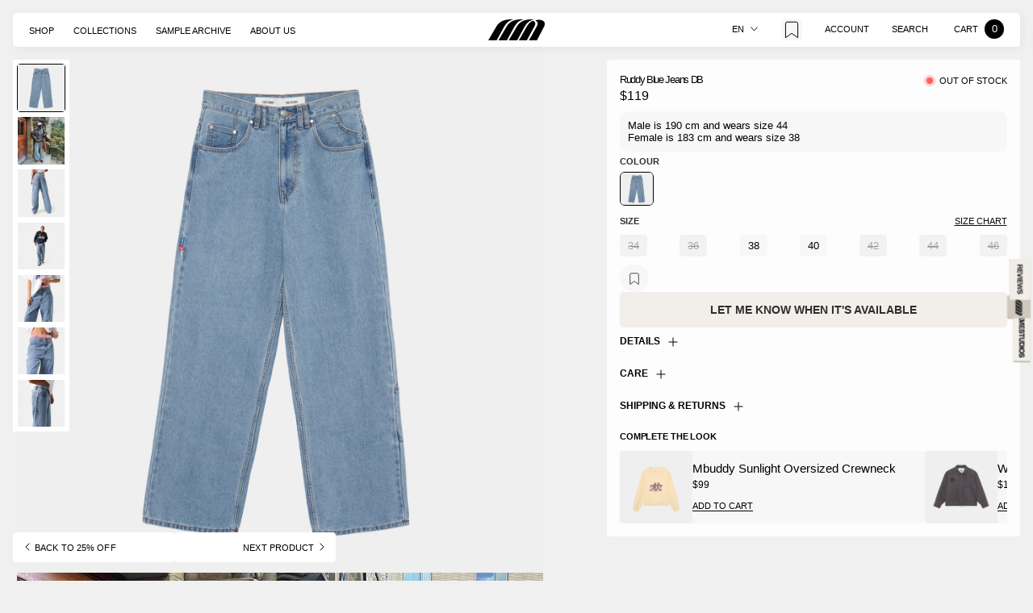

--- FILE ---
content_type: text/html; charset=utf-8
request_url: https://emestudios.com/en-us/cart?section_id=mini-cart&timestamp=1768681679872
body_size: 2477
content:
<div id="shopify-section-mini-cart" class="shopify-section">

<div
  id="sidebar-cart"
  class="Drawer Drawer--cart Drawer--fromRight"
  aria-hidden="true"
  data-section-id="cart"
  data-section-type="cart"
  data-section-settings='{
  "type": "drawer",
  "itemCount": 0,
  "drawer": true,
  "hasShippingEstimator": false
}'
>
  <div class="Drawer__Header Drawer__Container">
    <span class="Drawer__Title Heading u-h4">Cart</span>

    <button
      class="Drawer__Close Icon-Wrapper--clickable"
      data-action="close-drawer"
      data-drawer-id="sidebar-cart"
      aria-label="Close cart"
    ><svg class="Icon Icon--close " role="presentation" viewBox="0 0 16 14">
      <path d="M15 0L1 14m14 0L1 0" stroke="currentColor" fill="none" fill-rule="evenodd"></path>
    </svg></button>
  </div>

  <form
    class="Cart Drawer__Content"
    action="/en-us/cart"
    method="POST"
    novalidate
  ><div class="Drawer__Main Drawer_Main_three" data-scrollable>
      
<div class="cart_empty_icon">
          <img src="https://cdn.shopify.com/s/files/1/1804/1835/files/ph_bag-thin.png?v=1744001363">
        </div>
        <p class="Cart__Empty Heading u-h5">Your cart is empty</p>
        
          <div class="cart_empty_button">
            <a href="">CONTINUE SHOPPING</a>
          </div>
        
        <div class="cart_empty_three">
          
            <div class="cart_empty_title">
              <h4><p>YOUR CART IS EMPTY</p><p>Not sure where to start?</p></h4>
            </div>
          
          <div class="cart_empty_collection">
            <ul class="collection-list">
              
                <li class="collection-item">
                  <a href="/en-us/collections/new-products">
                    
                      <img src="//emestudios.com/cdn/shop/collections/SS23_EME_STUDIOS_3691-617951.webp?v=1743412922" alt="NEW IN">
                    
                    <div class="collection-bg"></div>
                    <h2>NEW IN</h2>
                  </a>
                </li>
              
                <li class="collection-item">
                  <a href="/en-us/collections/tees">
                    
                      <img src="//emestudios.com/cdn/shop/collections/SS23_EME_STUDIOS_3927-813906_499c4da8-391d-45fb-8c48-1938707a3bba.jpg?v=1752839028" alt="T-SHIRTS">
                    
                    <div class="collection-bg"></div>
                    <h2>T-SHIRTS</h2>
                  </a>
                </li>
              
                <li class="collection-item">
                  <a href="/en-us/collections/jerseis-2">
                    
                      <img src="//emestudios.com/cdn/shop/collections/EMESTUDIOS_SOCIAL_ICON_2_daaf4722-e9a7-428b-a087-c3e74d049f6c.jpg?v=1757412400" alt="KNITWEAR">
                    
                    <div class="collection-bg"></div>
                    <h2>KNITWEAR</h2>
                  </a>
                </li>
              
                <li class="collection-item">
                  <a href="/en-us/collections/pants">
                    
                      <img src="//emestudios.com/cdn/shop/collections/SS23_EME_STUDIOS_3333-199603.webp?v=1743412996" alt="PANTS">
                    
                    <div class="collection-bg"></div>
                    <h2>PANTS</h2>
                  </a>
                </li>
              
            </ul>
          </div>
          
           <div class="cart_empty_description">
              <span>FREE SHIPPING ON ORDERS</span>
             $90
            </div>
          
        </div><div class="cart_upsell_box cart_upsell__v4  cart__is-empty">
        




<div
  id="upsell_1_id"
  class="main-upsells--container drawer__inner-section upsell-inner-section drawer_upsell_v1"
>
  <div class="custom-upsell--title">
    <h4>COMPLETE THE LOOK</h4>
  </div>
  <div class="custom--upsell-inner upsell-slider">
    
      
      
        
          <div
            class="upsell--item upsell--item_1"
            style=""
          >
            <div
              class="custom--upsell-item"
              product--id="10741595308366"
              id="cart_upsell_2_id"
            >
              <div class="custom--upsell-item-img">
                <a href="/en-us/products/crusader-grey-work-jacket">
                  <img
                    class="cart__upsell_vimg_10741595308366"
                    src="//emestudios.com/cdn/shop/files/8435674684386_1.webp?v=1764776296"
                    width="100"
                  >
                </a>
              </div>
              <div class="upsell-item-add-button upsell-item-add-button_one">
                
                  <button class="add__custom_loader" style="display:none;">
                    <svg xmlns="http://www.w3.org/2000/svg" viewBox="0 0 100 100" preserveAspectRatio="xMidYMid" width="34" height="34" style="shape-rendering: auto; display: block; background: transparent;" xmlns:xlink="http://www.w3.org/1999/xlink"><g><circle stroke-dasharray="150.79644737231007 52.26548245743669" r="32" stroke-width="5" stroke="#000000" fill="none" cy="50" cx="50">
<animateTransform keyTimes="0;1" values="0 50 50;360 50 50" dur="3.0303030303030303s" repeatCount="indefinite" type="rotate" attributeName="transform"></animateTransform>
</circle><g></g></g></svg>
                  </button>
                  <select class="add__btn_custom_sel">
                    <option value="">
                      Add to cart +
                      <svg xmlns="http://www.w3.org/2000/svg" width="15" height="16" viewBox="0 0 15 16" fill="none">
                        <path fill-rule="evenodd" clip-rule="evenodd" d="M6.60124 8.60145V12.076H8.40124V8.60146H11.8754V6.80146H8.40124V3.32602H6.60124V6.80145H3.12537L3.12537 8.60145H6.60124Z" fill="black"/></path>
                      </svg>
                    </option>
                    
                      
                        
                          <option value="54680386830670">XS</option>
                        
                      
                    
                      
                        
                          <option value="54680396759374">S</option>
                        
                      
                    
                      
                        
                          <option value="54680405803342">M</option>
                        
                      
                    
                      
                        
                          <option value="54680414355790">L</option>
                        
                      
                    
                      
                        
                          <option value="54680422416718">XL</option>
                        
                      
                    
                      
                        
                          <option value="54680431198542">XXL</option>
                        
                      
                    
                  </select>
                
              </div>
              <div class="custom--upsell-item-details">
                <div class="upsell-item-title">
                  <h2 class="ui-productname">
                    <a href="/en-us/products/crusader-grey-work-jacket">Crusader Grizzly Work Jacket</a>
                  </h2>
                  <div class="upsell--review-price">
                    <div class="upsell-item-price">
                      
                      <p translate="no" class="transcy-money notranslate upsell-original--price">
                        <span class="money">$219</span>
                      </p>
                    </div>
                  </div>
                </div>

                <!-- VARIANT -->
                <div class="upsell-item-form">
                  <div class="upsell_price_btn">
                    <div class="upsell_product_variant">
                      
                        <div class="item-variant-selector true">
                          <div class="variant-popdown-upsell variant-popdown-size">
                            <select
                              class="variant-popdown-upsell-select"
                              id="variant-popdown-upsell-select-10741595308366"
                              name="id"
                            >
                              
                                
                                  <option
                                    value="54680386830670"
                                  >
                                    XS
                                  </option>
                                

                                
                                  <option
                                    value="54680396759374"
                                  >
                                    S
                                  </option>
                                

                                
                                  <option
                                    value="54680405803342"
                                  >
                                    M
                                  </option>
                                

                                
                                  <option
                                    value="54680414355790"
                                  >
                                    L
                                  </option>
                                

                                
                                  <option
                                    value="54680422416718"
                                  >
                                    XL
                                  </option>
                                

                                
                                  <option
                                    value="54680431198542"
                                  >
                                    XXL
                                  </option>
                                
</select>
                          </div>
                        </div>
                      
                    </div>
                    <div class="upsell-item-add-button">
                      <button
                        type="button"
                        class="upsell-add-button upsell-add-button-cart"
                        data-pid="10741595308366"
                        data-vid="54680386830670"
                        
                      >
                        <div class="btn__text">
                          
                            ADD
                            <svg
                              xmlns="http://www.w3.org/2000/svg"
                              width="14"
                              height="15"
                              viewBox="0 0 14 15"
                              fill="none"
                            >
                              <path d="M11.0833 8.08219H7.58334V11.5822H6.41667V8.08219H2.91667V6.91553H6.41667V3.41553H7.58334V6.91553H11.0833V8.08219Z" fill="white"/></path>
                            </svg>
                          
                        </div>
                        <div class="custom--loader add__custom_loader" style="display:none;">
                          <svg xmlns="http://www.w3.org/2000/svg" viewBox="0 0 100 100" preserveAspectRatio="xMidYMid" width="34" height="34" style="shape-rendering: auto; display: block; background: transparent;" xmlns:xlink="http://www.w3.org/1999/xlink"><g><circle stroke-dasharray="150.79644737231007 52.26548245743669" r="32" stroke-width="5" stroke="#000000" fill="none" cy="50" cx="50">
<animateTransform keyTimes="0;1" values="0 50 50;360 50 50" dur="3.0303030303030303s" repeatCount="indefinite" type="rotate" attributeName="transform"></animateTransform>
</circle><g></g></g></svg>
                        </div>
                      </button>
                    </div>
                  </div>
                </div>
                <!-- VARIANT END -->
              </div>
            </div>
          </div>
        
      
    
      
      
        
          <div
            class="upsell--item upsell--item_2"
            style=""
          >
            <div
              class="custom--upsell-item"
              product--id="10630520504654"
              id="cart_upsell_3_id"
            >
              <div class="custom--upsell-item-img">
                <a href="/en-us/products/rougher-forest-knit-sweater">
                  <img
                    class="cart__upsell_vimg_10630520504654"
                    src="//emestudios.com/cdn/shop/files/8435674679306_1.webp?v=1764775747"
                    width="100"
                  >
                </a>
              </div>
              <div class="upsell-item-add-button upsell-item-add-button_one">
                
                  <button class="add__custom_loader" style="display:none;">
                    <svg xmlns="http://www.w3.org/2000/svg" viewBox="0 0 100 100" preserveAspectRatio="xMidYMid" width="34" height="34" style="shape-rendering: auto; display: block; background: transparent;" xmlns:xlink="http://www.w3.org/1999/xlink"><g><circle stroke-dasharray="150.79644737231007 52.26548245743669" r="32" stroke-width="5" stroke="#000000" fill="none" cy="50" cx="50">
<animateTransform keyTimes="0;1" values="0 50 50;360 50 50" dur="3.0303030303030303s" repeatCount="indefinite" type="rotate" attributeName="transform"></animateTransform>
</circle><g></g></g></svg>
                  </button>
                  <select class="add__btn_custom_sel">
                    <option value="">
                      Add to cart +
                      <svg xmlns="http://www.w3.org/2000/svg" width="15" height="16" viewBox="0 0 15 16" fill="none">
                        <path fill-rule="evenodd" clip-rule="evenodd" d="M6.60124 8.60145V12.076H8.40124V8.60146H11.8754V6.80146H8.40124V3.32602H6.60124V6.80145H3.12537L3.12537 8.60145H6.60124Z" fill="black"/></path>
                      </svg>
                    </option>
                    
                      
                        
                          <option value="53951606489422">XS</option>
                        
                      
                    
                      
                        
                          <option value="53951606620494">S</option>
                        
                      
                    
                      
                        
                          <option value="53951606686030">M</option>
                        
                      
                    
                      
                        
                          <option value="53951606784334">L</option>
                        
                      
                    
                      
                        
                          <option value="53951606915406">XL</option>
                        
                      
                    
                      
                        
                          <option value="53951607046478">XXL</option>
                        
                      
                    
                  </select>
                
              </div>
              <div class="custom--upsell-item-details">
                <div class="upsell-item-title">
                  <h2 class="ui-productname">
                    <a href="/en-us/products/rougher-forest-knit-sweater">Rougher Forest Knit Sweater</a>
                  </h2>
                  <div class="upsell--review-price">
                    <div class="upsell-item-price">
                      
                      <p translate="no" class="transcy-money notranslate upsell-original--price">
                        <span class="money">$129</span>
                      </p>
                    </div>
                  </div>
                </div>

                <!-- VARIANT -->
                <div class="upsell-item-form">
                  <div class="upsell_price_btn">
                    <div class="upsell_product_variant">
                      
                        <div class="item-variant-selector true">
                          <div class="variant-popdown-upsell variant-popdown-size">
                            <select
                              class="variant-popdown-upsell-select"
                              id="variant-popdown-upsell-select-10630520504654"
                              name="id"
                            >
                              
                                
                                  <option
                                    value="53951606489422"
                                  >
                                    XS
                                  </option>
                                

                                
                                  <option
                                    value="53951606620494"
                                  >
                                    S
                                  </option>
                                

                                
                                  <option
                                    value="53951606686030"
                                  >
                                    M
                                  </option>
                                

                                
                                  <option
                                    value="53951606784334"
                                  >
                                    L
                                  </option>
                                

                                
                                  <option
                                    value="53951606915406"
                                  >
                                    XL
                                  </option>
                                

                                
                                  <option
                                    value="53951607046478"
                                  >
                                    XXL
                                  </option>
                                
</select>
                          </div>
                        </div>
                      
                    </div>
                    <div class="upsell-item-add-button">
                      <button
                        type="button"
                        class="upsell-add-button upsell-add-button-cart"
                        data-pid="10630520504654"
                        data-vid="53951606489422"
                        
                      >
                        <div class="btn__text">
                          
                            ADD
                            <svg
                              xmlns="http://www.w3.org/2000/svg"
                              width="14"
                              height="15"
                              viewBox="0 0 14 15"
                              fill="none"
                            >
                              <path d="M11.0833 8.08219H7.58334V11.5822H6.41667V8.08219H2.91667V6.91553H6.41667V3.41553H7.58334V6.91553H11.0833V8.08219Z" fill="white"/></path>
                            </svg>
                          
                        </div>
                        <div class="custom--loader add__custom_loader" style="display:none;">
                          <svg xmlns="http://www.w3.org/2000/svg" viewBox="0 0 100 100" preserveAspectRatio="xMidYMid" width="34" height="34" style="shape-rendering: auto; display: block; background: transparent;" xmlns:xlink="http://www.w3.org/1999/xlink"><g><circle stroke-dasharray="150.79644737231007 52.26548245743669" r="32" stroke-width="5" stroke="#000000" fill="none" cy="50" cx="50">
<animateTransform keyTimes="0;1" values="0 50 50;360 50 50" dur="3.0303030303030303s" repeatCount="indefinite" type="rotate" attributeName="transform"></animateTransform>
</circle><g></g></g></svg>
                        </div>
                      </button>
                    </div>
                  </div>
                </div>
                <!-- VARIANT END -->
              </div>
            </div>
          </div>
        
      
    
      
      
        
          <div
            class="upsell--item upsell--item_3"
            style=""
          >
            <div
              class="custom--upsell-item"
              product--id="10760106410318"
              id="cart_upsell_4_id"
            >
              <div class="custom--upsell-item-img">
                <a href="/en-us/products/alt-grey-tailored-pant">
                  <img
                    class="cart__upsell_vimg_10760106410318"
                    src="//emestudios.com/cdn/shop/files/8435674685857_1.webp?v=1761821049"
                    width="100"
                  >
                </a>
              </div>
              <div class="upsell-item-add-button upsell-item-add-button_one">
                
                  <button class="add__custom_loader" style="display:none;">
                    <svg xmlns="http://www.w3.org/2000/svg" viewBox="0 0 100 100" preserveAspectRatio="xMidYMid" width="34" height="34" style="shape-rendering: auto; display: block; background: transparent;" xmlns:xlink="http://www.w3.org/1999/xlink"><g><circle stroke-dasharray="150.79644737231007 52.26548245743669" r="32" stroke-width="5" stroke="#000000" fill="none" cy="50" cx="50">
<animateTransform keyTimes="0;1" values="0 50 50;360 50 50" dur="3.0303030303030303s" repeatCount="indefinite" type="rotate" attributeName="transform"></animateTransform>
</circle><g></g></g></svg>
                  </button>
                  <select class="add__btn_custom_sel">
                    <option value="">
                      Add to cart +
                      <svg xmlns="http://www.w3.org/2000/svg" width="15" height="16" viewBox="0 0 15 16" fill="none">
                        <path fill-rule="evenodd" clip-rule="evenodd" d="M6.60124 8.60145V12.076H8.40124V8.60146H11.8754V6.80146H8.40124V3.32602H6.60124V6.80145H3.12537L3.12537 8.60145H6.60124Z" fill="black"/></path>
                      </svg>
                    </option>
                    
                      
                    
                      
                    
                      
                        
                          <option value="54754515386702">38</option>
                        
                      
                    
                      
                        
                          <option value="54754515485006">40</option>
                        
                      
                    
                      
                        
                          <option value="54754515616078">42</option>
                        
                      
                    
                      
                        
                          <option value="54754515812686">44</option>
                        
                      
                    
                      
                        
                          <option value="54754515943758">46</option>
                        
                      
                    
                  </select>
                
              </div>
              <div class="custom--upsell-item-details">
                <div class="upsell-item-title">
                  <h2 class="ui-productname">
                    <a href="/en-us/products/alt-grey-tailored-pant">Alt Grey Tailored Pant</a>
                  </h2>
                  <div class="upsell--review-price">
                    <div class="upsell-item-price">
                      
                      <p translate="no" class="transcy-money notranslate upsell-original--price">
                        <span class="money">$129</span>
                      </p>
                    </div>
                  </div>
                </div>

                <!-- VARIANT -->
                <div class="upsell-item-form">
                  <div class="upsell_price_btn">
                    <div class="upsell_product_variant">
                      
                        <div class="item-variant-selector true">
                          <div class="variant-popdown-upsell variant-popdown-size">
                            <select
                              class="variant-popdown-upsell-select"
                              id="variant-popdown-upsell-select-10760106410318"
                              name="id"
                            >
                              
                                

                                

                                
                                  <option
                                    value="54754515386702"
                                  >
                                    38
                                  </option>
                                

                                
                                  <option
                                    value="54754515485006"
                                  >
                                    40
                                  </option>
                                

                                
                                  <option
                                    value="54754515616078"
                                  >
                                    42
                                  </option>
                                

                                
                                  <option
                                    value="54754515812686"
                                  >
                                    44
                                  </option>
                                

                                
                                  <option
                                    value="54754515943758"
                                  >
                                    46
                                  </option>
                                
</select>
                          </div>
                        </div>
                      
                    </div>
                    <div class="upsell-item-add-button">
                      <button
                        type="button"
                        class="upsell-add-button upsell-add-button-cart"
                        data-pid="10760106410318"
                        data-vid="54754515386702"
                        
                      >
                        <div class="btn__text">
                          
                            ADD
                            <svg
                              xmlns="http://www.w3.org/2000/svg"
                              width="14"
                              height="15"
                              viewBox="0 0 14 15"
                              fill="none"
                            >
                              <path d="M11.0833 8.08219H7.58334V11.5822H6.41667V8.08219H2.91667V6.91553H6.41667V3.41553H7.58334V6.91553H11.0833V8.08219Z" fill="white"/></path>
                            </svg>
                          
                        </div>
                        <div class="custom--loader add__custom_loader" style="display:none;">
                          <svg xmlns="http://www.w3.org/2000/svg" viewBox="0 0 100 100" preserveAspectRatio="xMidYMid" width="34" height="34" style="shape-rendering: auto; display: block; background: transparent;" xmlns:xlink="http://www.w3.org/1999/xlink"><g><circle stroke-dasharray="150.79644737231007 52.26548245743669" r="32" stroke-width="5" stroke="#000000" fill="none" cy="50" cx="50">
<animateTransform keyTimes="0;1" values="0 50 50;360 50 50" dur="3.0303030303030303s" repeatCount="indefinite" type="rotate" attributeName="transform"></animateTransform>
</circle><g></g></g></svg>
                        </div>
                      </button>
                    </div>
                  </div>
                </div>
                <!-- VARIANT END -->
              </div>
            </div>
          </div>
        
      
    

    
  </div>
</div>

      </div>
    </div></form>
</div>
</div>

--- FILE ---
content_type: text/css
request_url: https://emestudios.com/cdn/shop/t/140/assets/emestudios.css?v=108370566438928745451765983444
body_size: 2633
content:
.fs-6{font-size:.6rem}.fs-7{font-size:.7rem}.fs-8{font-size:.8rem}.fs-9{font-size:.9rem}.fs-10{font-size:1rem}.fs-11{font-size:1.1rem}.fs-12{font-size:1.2rem}.fs-13{font-size:1.3rem}.fs-14{font-size:1.4rem}.fs-15{font-size:1.5rem;line-height:1.6rem}.fs-16{font-size:1.6rem;line-height:1.7rem}.fs-17{font-size:1.7rem;line-height:1.9rem}.fs-18{font-size:clamp(1.4rem,1.179rem + .55vw,1.8rem)}.fs-19{font-size:1.9rem}.fs-20{font-size:2rem;line-height:2.1rem}.fs-21{font-size:2.1rem}.fs-22{font-size:2.2rem}.fs-23{font-size:2.3rem;line-height:2.4rem}.fs-24{font-size:clamp(2.2rem,2.133rem + .27vw,2.4rem)}.fs-25{font-size:clamp(2rem,1.667rem + .83vw,2.5rem)}.fs-30{font-size:clamp(2.4rem,2.2rem + .8vw,3rem);line-height:1.2}.fs-40{font-size:clamp(2.6rem,2.133rem + 1.87vw,4rem);line-height:1.2}.fs-45{font-size:clamp(2rem,1.5rem + 2vw,4.5rem);line-height:1.2}.fw-3{font-weight:300}.fw-9{font-weight:900}.my-auto{margin-top:auto;margin-bottom:auto}.mx-auto{margin-left:auto;margin-right:auto}.mt-0{margin-top:0rem}.mt-1{margin-top:.4rem}.mt-2{margin-top:.6rem}.mt-3{margin-top:.8rem}.mt-4{margin-top:1rem}.mt-5{margin-top:1.6rem}.mt-6{margin-top:2rem}.mt-7{margin-top:3rem}.mt-8{margin-top:4.2rem}.mb-0{margin-bottom:0rem}.mb-1{margin-bottom:.4rem}.mb-2{margin-bottom:.6rem}.mb-3{margin-bottom:.8rem}.mb-4{margin-bottom:1rem}.mb-5{margin-bottom:1.6rem}.mb-6{margin-bottom:2rem}.mb-7{margin-bottom:3rem}.mb-8{margin-bottom:4.2rem}.ml-0{margin-left:0rem!important}.ml-1{margin-left:.4rem}.ml-2{margin-left:.6rem}.ml-3{margin-left:.8rem}.ml-4{margin-left:1rem}.ml-5{margin-left:1.6rem}.ml-6{margin-left:2rem}.ml-7{margin-left:2.5rem}.ml-auto{margin-left:auto}.mr-0{margin-right:0rem}.mr-1{margin-right:.4rem}.mr-2{margin-right:.6rem}.mr-3{margin-right:.8rem}.mr-4{margin-right:1rem}.mr-5{margin-right:1.6rem}.mr-6{margin-right:2rem}.mr-7{margin-right:2.5rem}.mr-auto{margin-right:auto}.p-0{padding:0rem!important}.pt-0{padding-top:0rem!important}.pt-1{padding-top:.4rem!important}.pt-2{padding-top:.6rem}.pt-3{padding-top:.8rem}.pt-4{padding-top:1rem}.pt-5{padding-top:1.6rem}.pb-0{padding-bottom:0rem!important}.pb-1{padding-bottom:.4rem!important}.pb-2{padding-bottom:.6rem}.pb-3{padding-bottom:.8rem}.pb-4{padding-bottom:1rem}.pb-5{padding-bottom:1.6rem}.pl-0{padding-left:0rem!important}.pl-1{padding-left:.4rem!important}.pl-2{padding-left:.6rem}.pl-3{padding-left:.8rem}.pl-4{padding-left:1rem}.pl-5{padding-left:1.6rem}.pr-0{padding-right:0rem!important}.pr-1{padding-right:.4rem!important}.pr-2{padding-right:.6rem}.pr-3{padding-right:.8rem}.pr-4{padding-right:1rem}.pr-5{padding-right:1.6rem}.text-right{text-align:right!important}.text-center{text-align:center!important}.text-left{text-align:left!important}.text-justify{text-align:justify}.w-100{width:100%}.bold{font-weight:700}@media screen and (max-width: 640px){.text-center--phone{text-align:center!important}.text-left--phone{text-align:left!important}.text-right--phone{text-align:right!important}}.AnnouncementBar__Wrapper-Container{display:flex;justify-content:space-between;align-items:center}.NoWrap picture{display:block!important}.CollectionItem_ImageNoWrapper{height:100%;width:100%}.CollectionItem__Wrapper--nowrapper{height:auto}.CollectionItem__Wrapper--nowrapper .CollectionItem__Image{width:auto;height:auto}.Color__Related{width:18px;height:18px;border-radius:50px;border:1px solid #b0b0b0}.Color__Link>div{padding-bottom:6px}.Color__Link.Active>div{border-bottom:1px solid black;padding-bottom:5px}.container-marquee-heading{overflow:hidden;white-space:nowrap}.scrolling-heading{animation:marquee-heading 9s linear infinite;display:inline-block;padding:6px 80px}@keyframes marquee-heading{0%{transform:translate(0)}to{transform:translate(-100%)}}.nostock,.nostock label{color:var(--border-color);text-decoration:line-through}.ProductItem__Unavailable{filter:opacity(.6)}@media screen and (max-width: 1007px){.ProductItem__Info.ProductItem__Variants{padding:0 10px;margin-top:-10px}}@media screen and (min-width: 1008px){.ProductItem__Container{position:relative}.ProductItem__Info.ProductItem__Variants{position:absolute;display:none}.ProductItem:hover .ProductItem__Info.ProductItem__Variants{top:0;display:flex;width:-webkit-fill-available;height:100%;background-color:#fff}}.Product__OffScreen .Drawer:before{content:unset}.Product__OffScreen .Drawer__Container a{text-decoration:underline}@media screen and (min-width: 1008px){.Product__Popup{display:flex;flex-direction:row;flex-wrap:wrap;align-items:center;justify-content:space-between;gap:10px}.Product__Info .Container{display:flex;flex-direction:column;justify-content:flex-start}}.Cart.Drawer__Content{padding-left:30px;padding-right:30px}.Cart.Drawer__Content .Drawer__Container,.Cart .Drawer__Footer{padding-left:0;padding-right:0}.Drawer--cart .Drawer__Footer .PriceTotal .Heading,.Drawer--cart .Drawer__Footer .cart-footer-shipp .fs-13{font-size:1rem}@media screen and (max-width: 1007px){.Cart.Drawer__Content{padding-left:24px;padding-right:24px}}.PriceTotal{display:flex;justify-content:space-between;align-items:flex-start;flex-wrap:nowrap;margin-top:5px}.ProductForm__AddToCart .ProductMeta__PriceList{margin-top:0}.ProductForm__AddToCart .ProductMeta__Price.Price--compareAt{margin-left:4px}.ProductForm__AddToCart .Price{color:#fff}.ProductForm__AddToCart.Button--secondary{display:none}.Footer__Block--newsletter #footer-newsletter .newsletter--inline{display:flex;flex-direction:row;align-items:stretch}.Footer__Block--newsletter #footer-newsletter .Form__Checkbox~svg{top:3px;width:9px;height:9px}.Footer__Block--newsletter #footer-newsletter a{text-decoration:underline}@media screen and (max-width: 640px){.Footer__Block--links+.Footer__Block--links{margin-top:4px}.Footer__Social{margin-bottom:26px}}#collection-filters-drawer-form .ColorSwatchDiv{width:12px;height:12px;margin-right:8px;margin-top:2px;border-radius:20px;border:1px solid var(--border-color)}#collection-filters-drawer-form .HorizontalList__Item .Linklist__Checkbox:checked+label{text-decoration:underline;padding-left:0}#collection-filters-drawer-form .Collapsible__Content .SizeList{margin:0 -8px}#collection-filters-drawer-form .Collapsible__Content .ItemList{column-count:2}#collection-filters-drawer-form .Collapsible__Content .ColorList{column-count:4}@media screen and (max-width: 640px){#collection-filters-drawer-form .Collapsible__Content .ColorList{column-count:2}}#collection-filters-drawer-form .Linklist__Item>.Link{display:unset}#collection-filters-drawer-form .Linklist__Item.Color>.Link{display:inline-flex}#collection-filters-drawer-form .Linklist__Item.is-selected,.Linklist__Check:checked+.Link{text-decoration:underline;padding-left:0}.Languages{display:inline-flex;align-items:center;justify-content:space-between;width:100%}.timer>div{display:inline-flex;align-items:flex-start;flex-wrap:nowrap;flex-direction:column;gap:4px}.timer.inline>div{flex-direction:row}::part(osm-container){border:0px;padding:14px 0}.AnnouncementBar-counter .Heading{display:none}.AnnouncementBar-counter .AnnouncementBar__Wrapper-Container,.AnnouncementBar-counter .AnnouncementBar__Wrapper-Container .timer{justify-content:center;gap:5px;display:flex;align-items:center}.AnnouncementBar-counter .AnnouncementBar__Wrapper-Container .timer>div{font-weight:700}.MegaMenu__Inner .MegaMenu__Item.MegaMenu__Item--fit:first-child,.Header__MainNav a:hover{font-weight:600}.SectionHeader--flex h2{margin-top:0!important}.SectionHeader--flex{display:flex;justify-content:space-between;align-items:center}.LookbookCarousel .LookbookList__Item img{aspect-ratio:1 / 1;overflow:hidden}.LookbookCarousel .LookbookList__Item{width:16.66%;box-sizing:border-box;padding:5px;text-align:center}.LookbookCarousel .flickity-viewport{overflow:visible}.MegaMenu--Lookbook{scrollbar-width:none;-ms-overflow-style:none;overflow-y:hidden}.MegaMenu--Lookbook::-webkit-scrollbar{display:none}.LookbookCarousel .flickity-slider{display:flex;align-items:center}.LookbookCarousel .flickity-prev-next-button{top:46%;transform:translateY(-46%)}.LookbookCarousel.Carousel--insideDots .flickity-prev-next-button.previous{left:0;margin-left:15px}.LookbookCarousel.Carousel--insideDots .flickity-prev-next-button.next{right:15px}.Password__Form .Form__Group{display:flex}.Password__Form .Button--small{padding:8px 6px;margin-left:6px;margin-top:0;width:auto}.Password__Countdown{max-width:800px}@media screen and (max-width: 1008px){.Password__Countdown{max-width:90%}}.Password__Countdown .content-info{gap:2rem;display:flex;flex-direction:column;justify-content:space-between;text-align:left}@media screen and (max-width: 1008px){.Password__Countdown .content-info{gap:1rem}}.Slideshow__Content--middleCenter>.SectionHeader>.flex,.Slideshow__Content--bottomCenter>.SectionHeader>.flex,.Password__Countdown>.flex.klaviyo-content{display:flex;justify-content:center;gap:40px}.Slideshow__Content--middleCenter>.SectionHeader>.flex.klaviyo-content,.Slideshow__Content--bottomCenter>.SectionHeader>.flex.klaviyo-content,.Password__Countdown>.flex.klaviyo-content{justify-content:center;flex-direction:row;align-items:center}.slideshow__slide-content--img{width:var(--content-img-max-width)}@media screen and (max-width: 1008px){.slideshow__slide-content--img{width:var(--content-img-mb-max-width)}}.Slideshow--Countdown .timer *,.Password__Countdown .timer *{white-space:nowrap;overflow:hidden;text-overflow:ellipsis;font-size:clamp(1.4rem,.8rem + 1.6vw,2rem);line-height:100%;text-transform:capitalize}.content-info{display:flex;flex-direction:column;justify-content:center}.flex.klaviyo-content .timer *{font-size:clamp(1rem,.4rem + 1.6vw,1.6rem)}.flex.klaviyo-content .content-info{display:flex;flex-direction:column;justify-content:space-between}.Slideshow--Countdown .timer * .flex,.Password__Countdown .timer * .flex{display:flex;gap:20px}@media screen and (max-width: 1007px){.Password__Countdown .timer * .flex{gap:6px}.Password__Countdown *{font-size:.85rem!important}.Password__Countdown .timer *{font-size:1.1rem!important}}.seconds,.hours,.minutes,.days{font-size:clamp(5vw,8vw + 2.4vmin,10vw);line-height:clamp(5vw,8vw + 2.4vmin,10vw)}.AnnouncementBar__Wrapper .seconds,.AnnouncementBar__Wrapper .hours,.AnnouncementBar__Wrapper .minutes,.AnnouncementBar__Wrapper .days,.AnnouncementBar__Wrapper .timer *{font-size:11px;line-height:13px}.Password__Header{margin-bottom:auto}.absolute-center-password{position:absolute;top:50%;left:50%;transform:translate(-50%,-50%);width:100%;text-align:center}.Password__Content{margin:0 auto;padding:0}.Password__Content>div{margin:0 auto;padding:0 20px}@media screen and (max-width: 640px){.ProductItem__Info{flex-direction:column}}.CollectionToolbar--reverse{border-top:1px solid #dedede}.Cart__Checkout.Button:hover:before,.ProductForm__AddToCart.Button:hover:before{transition:all .45s cubic-bezier(.785,.135,.15,.86)}.Cart__Checkout.Button:hover,.ProductForm__AddToCart.Button:hover{color:#000}.fit-slider{margin:28px 0;font-size:11px}.labels{display:flex;justify-content:space-between;margin-bottom:8px}.track{position:relative;height:6px;background-color:#ddd;border-radius:3px;overflow:hidden}.indicator{position:absolute;top:0;height:100%;background-color:#000;border-radius:3px;transition:width .3s ease}.Cart__checkout_shipping{text-align:center;font-size:11px;margin-top:3px}.Cart__checkout_shipping>a{text-decoration:underline}input#gift_option{accent-color:#000000}.Product__Tabs .Collapsible__Content .Rte table img{margin:0}.Product__Tabs .Collapsible__Content .Table th,.Product__Tabs .Collapsible__Content .Table td,.Product__Tabs .Collapsible__Content .Rte table th,.Product__Tabs .Collapsible__Content .Rte table td{padding:0;border:0px solid}.Product__Tabs .Collapsible__Content .Rte table td>tr:nth-child(2){padding-left:10px!important}.ProductForm__Inventory.bold:before{content:" ";width:8px;height:8px;margin-right:8px;border-radius:50%;display:inline-flex;align-items:stretch;position:relative}.ProductForm__Inventory.bold{font-weight:500;text-transform:uppercase}.ProductForm__Inventory.limited-stock:before{background:#ff8b5e;animation:pulsate-orange 1.5s infinite;box-shadow:0 0 0 4px #ffa07a66}.ProductForm__Inventory.in-stock:before{background:#61d35d;box-shadow:0 0 0 2px #61d35d66;animation:pulsate 1.5s infinite}.ProductForm__Inventory.out-of-stock:before{background:#ff5e5e;box-shadow:0 0 0 2px #ff5e5e66;animation:pulsate-red 1.5s infinite}@keyframes pulsate{0%,to{box-shadow:0 0 0 2px #61d35d66}50%{box-shadow:0 0 0 4px #61d35d33}}@keyframes pulsate-orange{0%,to{box-shadow:0 0 0 2px #ff8b5e66}50%{box-shadow:0 0 0 4px #ff8b5e33}}@keyframes pulsate-red{0%,to{box-shadow:0 0 0 2px #ff5e5e66}50%{box-shadow:0 0 0 4px #ff5e5e33}}.ShopTheLookAlternative{max-width:100%;margin:0 auto;padding:0}.ShopTheLookAlternative .ShopTheLook__Item{width:unset;width:fit-content;padding:0}.shopify-shopthelook .Modal .ProductItem__Info.ProductItem__Info--left.ProductItem__Variants{display:block;position:relative;padding:0;margin:6px 0 0}.shopify-shopthelook .Modal__Close{position:fixed;bottom:40px;left:50%;transform:translate(-50%)}@media screen and (min-width: 1008px){.ShopTheLookAlternative .ShopTheLook__Item{width:unset;width:fit-content}}.ShopTheLookHeader--Modal{display:flex;flex-wrap:nowrap;justify-content:space-between;margin-top:-15px;padding-top:15px;background:#fff}.Modal--ShopTheLookAlternate .ProductItem__Info{display:flex;flex-wrap:nowrap;justify-content:space-between;align-items:flex-start;flex-wrap:wrap;flex-direction:column}.Modal--ShopTheLookAlternate .ProductItem__Title,.Modal--ShopTheLookAlternate .ProductItem__PriceList{font-weight:700}.Modal--ShopTheLookAlternate span.quickadd-label.hidden-tablet.hidden-phone{display:block!important}.Modal--ShopTheLookAlternate .product-sizes,.Modal--ShopTheLookAlternate .button-plus{display:none}.Modal--ShopTheLookAlternate .ProductItem__Variant{padding:2px 8px}.Modal--ShopTheLookAlternate{z-index:11}.Modal--ShopTheLookAlternate .ProductItem__Sizes{display:flex;gap:2px;flex-direction:row;flex-wrap:wrap}.Modal--ShopTheLookAlternate .ProductItem--horizontal .ProductItem__ImageWrapper{min-width:120px}@media screen and (max-width: 1008px){.Modal--ShopTheLookAlternate .ProductItem--horizontal .ProductItem__ImageWrapper{min-width:84px}}.MHeader_STL{position:sticky;top:0;z-index:1}.progress-bar{width:90%;height:2px;background:#dfdfdf;position:relative;overflow:hidden;margin:auto;margin-block:16px}.progress{width:0%;height:100%;background:#000;transition:width .2s ease-out}.Modal--ShopTheLookAlternate .Modal__Content{height:100%}.MegaMenu--Lookbook .flickity-prev-next-button{display:none!important}.overlay-hover{position:relative;display:inline-block;overflow:hidden}.overlay-hover:after{content:"";position:absolute;top:0;left:0;width:100%;height:100%;background:#00000030;opacity:0;transition:opacity .3s ease-in-out}.overlay-hover:hover:after{opacity:1}
/*# sourceMappingURL=/cdn/shop/t/140/assets/emestudios.css.map?v=108370566438928745451765983444 */


--- FILE ---
content_type: text/css
request_url: https://emestudios.com/cdn/shop/t/140/assets/custom.css?v=13512139294024361941765983425
body_size: 14465
content:
/** Shopify CDN: Minification failed

Line 1041:1 Unexpected "{"

**/
/* MOBILE-HERO -- START */

@media (min-width: 768px) {
  .mobile_hero_section {
    display: none;
  }
}

.mobile_hero_section {
  overflow: hidden;
}

/* V1 - START */

.mobile_hero_v1 .mh_inner_grid {
  display: flex;
  flex-wrap: wrap;
  gap: 2px;
  margin-top: 2px;
  padding: 0 2px;
}
.mobile_hero_v1 .mh_inner_grid .mh_inner_col {
  width: calc(50% - 1px);
  display: flex;
  flex-direction: column;
  gap: 2px;
}
.mobile_hero_v1 .mh_inner_collec .mh_collec_box a {
  display: block;
}
.mobile_hero_v1
  .mh_inner_grid
  .mh_inner_col:first-child
  .mh_inner_collec:first-child
  .mh_collec_banner
  img {
  height: 43.846vw;
  width: 100%;
}
.mobile_hero_v1
  .mh_inner_grid
  .mh_inner_col:last-child
  .mh_inner_collec:last-child
  .mh_collec_banner
  img {
  height: 48.974vw;
  width: 100%;
}
.mobile_hero_v1
  .mh_inner_grid
  .mh_inner_col:first-child
  .mh_inner_collec:last-child
  .mh_collec_banner
  img {
  height: 88.718vw;
  width: 100%;
}
.mobile_hero_v1
  .mh_inner_grid
  .mh_inner_col:last-child
  .mh_inner_collec:first-child
  .mh_collec_banner
  img {
  height: 83.59vw;
  width: 100%;
}
.mobile_hero_v1 .mh_inner_collec .mh_collec_box .mh_collec_banner img {
  object-fit: cover;
  object-position: center;
}
.mobile_hero_v1 .mh_inner_collec .mh_collec_box {
  overflow: hidden;
  position: relative;
  border-radius: 12px;
}
.mobile_hero_v1
  .mh_inner_grid
  .mh_inner_col:first-child
  .mh_collec_box::before {
  content: none;
}
/* .mobile_hero_v1 .mh_inner_collec .mh_collec_box::before {
  position: absolute;
  content: "";
  border-radius: 12px;
  background: linear-gradient(
    180deg,
    rgba(0, 0, 0, 0) 67.02%,
    rgba(0, 0, 0, 0.5) 100%
  );
  width: 100%;
  height: 100%;
  bottom: 0;
  left: 0;
} */
.mobile_hero_v1 .mh_inner_collec .mh_collec_box .mh_collec_title {
  position: absolute;
  bottom: 10px;
  left: 15px;
}
.mobile_hero_v1 .mh_collec_title h3 {
  display: flex;
  align-items: center;
  gap: 6px;
  color: #fff;
  font-family: Helvetica;
  font-size: 3.6vw;
  font-style: normal;
  font-weight: 700;
  line-height: normal;
  text-transform: uppercase;
}

/* V1 - END */

/* V2 - START */

.mobile_hero_box.mobile_hero_v2 {
  background: #efefef;
}
.mobile_hero_v2 .mh_inner_banner > a {
  display: block;
}
.mobile_hero_v2 .mh_inner_banner img {
  display: block;
}
.mobile_hero_v2 .mh_inner_details {
  padding: 0 20px 25px;
}
.mobile_hero_v2 .mh_inner_caption h5 {
  color: rgba(17, 17, 17, 0.75);
  font-family: Helvetica;
  font-size: 12px;
  font-style: normal;
  font-weight: 400;
  line-height: normal;
  letter-spacing: 1.44px;
  text-align: center;
  text-transform: uppercase;
}
.mobile_hero_v2 .mh_inner_caption h5 strong {
  border-radius: 99px;
  background: rgba(17, 17, 17, 0.1);
  padding: 4px 8px 3px;
  font-weight: 400;
}
.mobile_hero_v2 .mh_inner_details .mh_inner_title {
  padding: 10px 0 16px;
}
.mobile_hero_v2 .mh_inner_details .mh_inner_title h1 {
  color: #111;
  text-align: center;
  font-family: Helvetica;
  font-size: 40px;
  font-style: normal;
  font-weight: 700;
  line-height: 48px;
  letter-spacing: -1px;
}
.mobile_hero_v2 .mh_inner_details .nh__inner_newbtn a {
  border: 1px solid rgba(17, 17, 17, 0.1);
  background: #111;
  display: flex;
  align-items: center;
  justify-content: center;
  padding: 19px;
  color: #fff;
  font-family: Helvetica;
  font-size: 15px;
  font-style: normal;
  font-weight: 700;
  line-height: normal;
  gap: 4px;
}
.mobile_hero_v2 .mh_inner_details .nh__bestseller_btbn {
  padding-top: 15px;
  text-align: center;
}
.mobile_hero_v2 .mh_inner_details .nh__bestseller_btbn a {
  display: inline-block;
  color: #323234;
  font-family: Helvetica;
  font-size: 15px;
  font-style: normal;
  font-weight: 700;
  line-height: normal;
  text-decoration-line: underline;
}

/* V2 - END */

/* V3 - START */

.mobile_hero_v3 .mh_inner_box {
  position: relative;
}
.mobile_hero_v3 .mh_inner_box a {
  display: block;
}
.mobile_hero_v3 .mh_inner_details {
  padding: 0 20px 25px;
  position: absolute;
  bottom: 0px;
  left: 50%;
  transform: translateX(-50%);
  width: 100%;
}
.mobile_hero_v3 .mh_inner_caption h5 {
  color: #ffffff;
  font-family: Helvetica;
  font-size: 13px;
  font-style: normal;
  font-weight: 400;
  line-height: normal;
  letter-spacing: 1.56px;
  text-align: center;
  text-transform: uppercase;
}
.mobile_hero_v3 .mh_inner_caption h5 strong {
  border-radius: 99px;
  background: rgba(255, 255, 255, 0.3);
  padding: 4px 8px 3px;
  font-weight: 400;
}
.mobile_hero_v3 .mh_inner_details .mh_inner_title {
  padding: 10px 0 20px;
}
.mobile_hero_v3 .mh_inner_details .mh_inner_title h1 {
  color: #fff;
  text-align: center;
  font-family: Helvetica;
  font-size: 40px;
  font-style: normal;
  font-weight: 700;
  line-height: 44px;
  letter-spacing: -1.02px;
}
.mobile_hero_v3 .mh_inner_details .nh__inner_newbtn a {
  border: 1px solid rgba(17, 17, 17, 0.1);
  background: #fff;
  display: flex;
  align-items: center;
  justify-content: center;
  padding: 19px;
  color: #000;
  font-family: Helvetica;
  font-size: 15px;
  font-style: normal;
  font-weight: 700;
  line-height: normal;
  gap: 4px;
}
.mobile_hero_v3 .mh_inner_details .nh__bestseller_btbn {
  padding-top: 15px;
  text-align: center;
}
.mobile_hero_v3 .mh_inner_details .nh__bestseller_btbn a {
  display: inline-block;
  color: #ffffff;
  font-family: Helvetica;
  font-size: 15px;
  font-style: normal;
  font-weight: 700;
  line-height: normal;
  text-decoration-line: underline;
}

/* V3 - END */

/* V4 - START */

.mobile_hero_v4 .mh_inner_box {
  position: relative;
}
.mobile_hero_v4 .mh_inner_details {
  padding: 34px 20px 25px;
  position: absolute;
  bottom: 0;
  left: 50%;
  transform: translate(-50%);
  width: 100%;
  display: flex;
  flex-direction: column;
  justify-content: space-between;
  height: 100%;
}
.mobile_hero_v4 .mh_inner_caption h5 {
  color: #ffffff;
  font-family: Helvetica;
  font-size: 13px;
  font-style: normal;
  font-weight: 400;
  line-height: normal;
  letter-spacing: 1.56px;
  text-align: center;
  text-transform: uppercase;
}
.mobile_hero_v4 .mh_inner_caption h5 strong {
  border-radius: 99px;
  background: rgba(255, 255, 255, 0.3);
  padding: 4px 8px 3px;
  font-weight: 400;
}
.mobile_hero_v4 .mh_inner_details .mh_inner_title {
  padding: 4px 0 10px;
}
.mobile_hero_v4 .mh_inner_details .mh_inner_title h1 {
  color: #fff;
  text-align: center;
  font-family: Helvetica;
  font-size: 40px;
  font-style: normal;
  font-weight: 700;
  line-height: 56px;
  letter-spacing: -1.2px;
}
.mobile_hero_v4 .mh_inner_details .nh__inner_newbtn a {
  border: 1px solid rgba(17, 17, 17, 0.1);
  background: #fff;
  display: flex;
  align-items: center;
  justify-content: center;
  padding: 19px;
  color: #000;
  font-family: Helvetica;
  font-size: 15px;
  font-style: normal;
  font-weight: 700;
  line-height: normal;
  gap: 4px;
}
.mobile_hero_v4 .mh_inner_details .nh__bestseller_btbn {
  padding-top: 15px;
  text-align: center;
}
.mobile_hero_v4 .mh_inner_details .nh__bestseller_btbn a {
  display: inline-block;
  color: #ffffff;
  font-family: Helvetica;
  font-size: 15px;
  font-style: normal;
  font-weight: 700;
  line-height: normal;
  text-decoration-line: underline;
}

/* V4 - END */

/* MOBILE-HERO -- END */

/* --------------- ---------------- -----------::
 START :: product page + product card
::--------------- ---------------- ----------- */

/* 
.ProductItem---Title .prodcut-card-judgeme-widgets {
    display: block !important;
}
.ProductMeta .product-judgeme-widgets {
    display: block !important;
}
.ProductMeta .product-judgeme-widgets .jdgm-preview-badge[data-template="product"]{
    display: block !important;
}
.jdgm-widget .jdgm-revs-tab-btn {
    display: none !important;
}
.main-product-judgemerw{
    display: block !important;
}
.main-product-judgemerw .jdgm-review-widget[data-from-snippet="true"] {
    display: block !important;
}
*/
.main-product-judgemerw .page-width {
  padding: 20px 25px;
}
.ProductMeta .product-judgeme-widgets {
  margin-bottom: 10px;
  margin-top: 12px;
}

.jdgm-star {
  color: #6c5e58 !important;
}
.jdgm-histogram__bar-content {
  background: #6c5e58 !important;
}
@media only screen and (max-width: 767px) {
  .main-product-judgemerw .jdgm-rev-widg__header {
    text-align: center;
  }
}
.main-product-judgemerw .jdgm-rev-widg__header h2.jdgm-rev-widg__title {
  font-size: 20px;
  text-transform: uppercase;
  font-weight: bold;
  margin-bottom: 12px;
}
.main-product-judgemerw .jdgm-rev-widg__header .jdgm-rev-widg__summary {
  float: none;
  margin-bottom: 10px;
}

@media only screen and (min-width: 641px) and (max-width: 1007px) {
  .ProductItem---Title .prodcut-card-judgeme-widgets.hidden-tablet {
    display: none !important;
  }
}
@media only screen and (max-width: 640px) {
  .ProductItem---Title .prodcut-card-judgeme-widgets.hidden-phone {
    display: none !important;
  }
  .main-product-judgemerw .page-width {
    padding: 20px 15px;
  }
}
@media only screen and (max-width: 479px) {
  .ProductItem---Title .prodcut-card-judgeme-widgets > .jdgm-widget {
    font-size: 10px !important;
  }
}

.jdgm-widget.jdgm-preview-badge.jdgm--done-setup {
  padding-bottom: 4px !important;
}

/* --------------- ---------------- -----------::
 END :: card review 
::--------------- ---------------- ----------- */

/* :: START :: cart-look-item.liquid */

.Drawer__Main {
  overflow: visible;
}

#sidebar-menu .Drawer__Main {
  /* overflow: scroll; */
}

.cart_upsell_box {
  border-top: 1px solid rgba(0, 0, 0, 0.05);
  padding-top: 20px;
  margin-top: 15px;
  display: none !important;
}
.cart_upsell_box .custom-upsell--title h4 {
  color: #000;
  /* font-family: Helvetica; */
  font-size: 12px;
  font-style: normal;
  font-weight: 700;
  line-height: normal;
  letter-spacing: -0.12px;
  text-transform: uppercase;
}
.cart_upsell_box.cart_upsell__v1,
.cart_upsell_box.cart_upsell__v2,
.cart_upsell_box.cart_upsell__v3,
.cart_upsell_box.cart_upsell__v4,
.cart_upsell_box.cart_upsell__v5 {
  display: block !important;
}
.cart_upsell_box.cart__is-empty {
  display: none !important;
}

/* START - V1 */

.cart_upsell__v1 .custom--upsell-inner.upsell-slider {
  display: flex;
  flex-wrap: nowrap;
  overflow-x: auto;
  gap: 12px;
  margin: 16px -30px 0 0;
  padding: 0 30px 16px 0;
}
.cart_upsell__v1 .custom--upsell-inner.upsell-slider::-webkit-scrollbar {
  background: rgba(196, 196, 196, 0.75);
  height: 2px;
}
.cart_upsell__v1 .custom--upsell-inner.upsell-slider::-webkit-scrollbar-thumb {
  background: #323234;
  height: 2px;
}
.cart_upsell__v1 .custom--upsell-inner.upsell-slider .upsell--item {
  flex: 0 0 auto;
  width: 280px;
  width: auto;
}
.cart_upsell__v1 .upsell--item .custom--upsell-item {
  display: flex;
  align-items: center;
  gap: 12px;
}
.cart_upsell__v1 .custom--upsell-item .custom--upsell-item-img {
  flex: 0 0 auto;
  width: 76px;
  height: 76px;
}
.cart_upsell__v1 .custom--upsell-item .custom--upsell-item-details {
  flex: 1;
}
.cart_upsell__v1 .upsell-item-title .ui-productname {
  margin: 0 0 6px;
  color: #000;
  font-family: Helvetica;
  font-size: 11px;
  font-style: normal;
  font-weight: 400;
  line-height: normal;
  text-transform: uppercase;
}
.cart_upsell__v1 .upsell--review-price .upsell-item-price {
  display: flex;
  align-items: center;
  gap: 4px;
}
.cart_upsell__v1
  .upsell--review-price
  .upsell-item-price
  .upsell-compare--price {
  color: rgba(0, 0, 0, 0.5);
  text-align: right;
  font-size: 12px;
  font-style: normal;
  font-weight: 400;
  line-height: normal;
  text-decoration-line: line-through;
  text-transform: uppercase;
  margin: 0;
}
.cart_upsell__v1
  .upsell--review-price
  .upsell-item-price
  .upsell-original--price {
  color: #000;
  font-size: 12px;
  font-style: normal;
  font-weight: 700;
  line-height: normal;
  text-transform: uppercase;
}
.cart_upsell__v1 .upsell-item-form {
  margin-top: 10px;
}
.cart_upsell__v1 .upsell-item-form .upsell_price_btn {
  display: flex;
  align-items: center;
  /* justify-content: space-between; */
  gap: 6px;
}
.cart_upsell__v1 .upsell_price_btn .upsell_product_variant {
  flex: 0 0 auto;
  width: 80px;
}
.cart_upsell__v1 .upsell_price_btn .upsell-item-add-button {
  flex: 0 0 auto;
}
.cart_upsell__v1 .variant-popdown-upsell select {
  width: 100%;
  border: 1px solid rgba(196, 196, 196, 0.75);
  height: 30px;
  color: #000;
  /* font-family: Helvetica; */
  font-size: 12px;
  font-style: normal;
  font-weight: 400;
  line-height: normal;
}
.cart_upsell__v1 .upsell-item-add-button .upsell-add-button {
  background: #323234;
  padding: 4px 6px;
  height: 30px;
  color: #fff;
  text-align: center;
  font-family: Helvetica;
  font-size: 11px;
  font-style: normal;
  font-weight: 700;
  line-height: normal;
  text-transform: uppercase;
  display: flex;
  width: 85px;
  align-items: center;
  justify-content: center;
}
.cart_upsell__v1 .upsell-item-add-button .upsell-add-button .btn__text {
  display: flex;
  align-items: center;
  justify-content: center;
  gap: 2px;
}
.cart_upsell__v1 .custom--upsell-item-img a {
  display: block;
}
.cart_upsell__v1 .custom--upsell-item-img img {
  width: 100%;
  height: 100%;
}
.cart_upsell__v1 .upsell-item-add-button.upsell-item-add-button_one {
  display: none;
}
.cart_upsell__v1
  .upsell-item-add-button
  .upsell-add-button
  .custom--loader
  svg {
  width: 30px;
  height: 23px;
}
.cart_upsell__v1
  .upsell-item-add-button
  .upsell-add-button
  .custom--loader
  svg
  circle {
  stroke: #fff;
}

/* END - V1 */

/* START - V2 */

.cart_upsell__v2 .custom--upsell-inner.upsell-slider {
  display: flex;
  flex-wrap: nowrap;
  overflow-x: auto;
  gap: 16px;
  margin: 16px -30px 0 0;
  padding: 0 30px 16px 0;
}
.cart_upsell__v2 .custom--upsell-inner.upsell-slider::-webkit-scrollbar {
  background: rgba(196, 196, 196, 0.75);
  height: 2px;
}
.cart_upsell__v2 .custom--upsell-inner.upsell-slider::-webkit-scrollbar-thumb {
  background: #323234;
  height: 2px;
}
.cart_upsell__v2 .custom--upsell-inner.upsell-slider .upsell--item {
  flex: 0 0 auto;
  width: 135px;
}
.cart_upsell__v2 .upsell--item .custom--upsell-item {
  display: flex;
  align-items: start;
  gap: 10px;
  flex-direction: column;
}
.cart_upsell__v2 .custom--upsell-item .custom--upsell-item-img {
  flex: 0 0 auto;
  width: 100%;
  height: 100%;
}
.cart_upsell__v2 .custom--upsell-item-img a {
  display: block;
}
.cart_upsell__v2 .custom--upsell-item-img img {
  width: 100%;
  height: 100%;
}
.cart_upsell__v2 .custom--upsell-item .custom--upsell-item-details {
  flex: 1;
  width: 100%;
}
.cart_upsell__v2 .upsell-item-title .ui-productname {
  margin: 0 0 6px;
  color: #000;
  font-family: Helvetica;
  font-size: 11px;
  font-style: normal;
  font-weight: 400;
  line-height: normal;
  text-transform: uppercase;
}
.cart_upsell__v2 .upsell--review-price .upsell-item-price {
  display: flex;
  align-items: center;
  gap: 4px;
}
.cart_upsell__v2
  .upsell--review-price
  .upsell-item-price
  .upsell-compare--price {
  color: rgba(0, 0, 0, 0.5);
  text-align: right;
  font-size: 12px;
  font-style: normal;
  font-weight: 400;
  line-height: normal;
  text-decoration-line: line-through;
  margin: 0;
  display: none;
  text-transform: uppercase;
}
.cart_upsell__v2
  .upsell--review-price
  .upsell-item-price
  .upsell-original--price {
  color: #000;
  font-size: 12px;
  font-style: normal;
  font-weight: 700;
  line-height: normal;
  text-transform: uppercase;
}
.cart_upsell__v2 .upsell-item-form {
  margin-top: 10px;
}
.cart_upsell__v2 .upsell-item-form .upsell_price_btn {
  display: flex;
  align-items: center;
  justify-content: space-between;
  gap: 4px;
}
.cart_upsell__v2 .upsell_price_btn .upsell_product_variant {
  flex: 1;
}
.cart_upsell__v2 .upsell_price_btn .upsell-item-add-button {
  flex: 0 0 auto;
}
.cart_upsell__v2 .variant-popdown-upsell select {
  width: 100%;
  border: 1px solid rgba(196, 196, 196, 0.75);
  height: 30px;
  color: #000;
  /* font-family: Helvetica; */
  font-size: 12px;
  font-style: normal;
  font-weight: 400;
  line-height: normal;
}
.cart_upsell__v2 .upsell-item-add-button .upsell-add-button {
  background: #323234;
  padding: 4px 6px;
  height: 30px;
  color: #fff;
  text-align: center;
  font-family: Helvetica;
  font-size: 11px;
  font-style: normal;
  font-weight: 700;
  line-height: normal;
  text-transform: uppercase;
  display: flex;
  width: 85px;
  align-items: center;
  justify-content: center;
}
.cart_upsell__v2 .upsell-item-add-button .upsell-add-button .btn__text {
  display: flex;
  align-items: center;
  justify-content: center;
  gap: 2px;
}
.cart_upsell__v2 .upsell-item-add-button.upsell-item-add-button_one {
  display: none;
}
.cart_upsell__v2
  .upsell-item-add-button
  .upsell-add-button
  .custom--loader
  svg {
  width: 30px;
  height: 23px;
}
.cart_upsell__v2
  .upsell-item-add-button
  .upsell-add-button
  .custom--loader
  svg
  circle {
  stroke: #fff;
}

/* END - V2 */

/* START - V3 */

.cart_upsell__v3 .custom--upsell-inner.upsell-slider {
  display: flex;
  flex-wrap: nowrap;
  overflow-x: auto;
  gap: 20px;
  margin: 16px -30px 0 0;
  padding: 0 30px 16px 0;
}
.cart_upsell__v3 .custom--upsell-inner.upsell-slider::-webkit-scrollbar {
  background: rgba(196, 196, 196, 0.75);
  height: 2px;
}
.cart_upsell__v3 .custom--upsell-inner.upsell-slider::-webkit-scrollbar-thumb {
  background: #323234;
  height: 2px;
}
.cart_upsell__v3 .custom--upsell-inner.upsell-slider .upsell--item {
  flex: 0 0 auto;
  width: 50%;
}
.cart_upsell__v3 .upsell--item .custom--upsell-item {
  display: flex;
  align-items: start;
  gap: 10px;
  flex-direction: column;
}
.cart_upsell__v3 .custom--upsell-item .custom--upsell-item-img {
  flex: 0 0 auto;
  width: 100%;
  height: 100%;
}
.cart_upsell__v3 .custom--upsell-item-img a {
  display: block;
}
.cart_upsell__v3 .custom--upsell-item-img img {
  width: 100%;
  height: 100%;
}
.cart_upsell__v3 .custom--upsell-item .custom--upsell-item-details {
  flex: 1;
  width: 100%;
}
.cart_upsell__v3 .upsell-item-title .ui-productname {
  margin: 0 0 6px;
  color: #000;
  font-family: Helvetica;
  font-size: 11px;
  font-style: normal;
  font-weight: 400;
  line-height: normal;
  text-transform: uppercase;
}
.cart_upsell__v3 .upsell--review-price .upsell-item-price {
  display: flex;
  align-items: center;
  gap: 4px;
}
.cart_upsell__v3
  .upsell--review-price
  .upsell-item-price
  .upsell-compare--price {
  color: rgba(0, 0, 0, 0.5);
  text-align: right;
  font-size: 12px;
  font-style: normal;
  font-weight: 400;
  line-height: normal;
  text-decoration-line: line-through;
  text-transform: uppercase;
  margin: 0;
}
.cart_upsell__v3
  .upsell--review-price
  .upsell-item-price
  .upsell-original--price {
  color: #000;
  font-size: 12px;
  font-style: normal;
  font-weight: 700;
  line-height: normal;
  text-transform: uppercase;
}
.cart_upsell__v3 .upsell-item-form {
  margin-top: 10px;
}
.cart_upsell__v3 .upsell-item-form .upsell_price_btn {
  display: flex;
  align-items: center;
  justify-content: space-between;
  gap: 4px;
}
.cart_upsell__v3 .upsell_price_btn .upsell_product_variant {
  flex: 1;
}
.cart_upsell__v3 .upsell_price_btn .upsell-item-add-button {
  flex: 0 0 auto;
}
.cart_upsell__v3 .variant-popdown-upsell select {
  width: 100%;
  border: 1px solid rgba(196, 196, 196, 0.75);
  height: 30px;
  color: #000;
  /* font-family: Helvetica; */
  font-size: 12px;
  font-style: normal;
  font-weight: 400;
  line-height: normal;
}
.cart_upsell__v3 .upsell-item-add-button .upsell-add-button {
  background: #323234;
  padding: 4px 6px;
  height: 30px;
  color: #fff;
  text-align: center;
  font-family: Helvetica;
  font-size: 11px;
  font-style: normal;
  font-weight: 700;
  line-height: normal;
  text-transform: uppercase;
  display: flex;
  width: 70px;
  align-items: center;
  justify-content: center;
}
.cart_upsell__v3 .upsell-item-add-button .upsell-add-button .btn__text {
  display: flex;
  align-items: center;
  justify-content: center;
  gap: 2px;
}
.cart_upsell__v3 .upsell-item-add-button.upsell-item-add-button_one {
  display: none;
}
.cart_upsell__v3
  .upsell-item-add-button
  .upsell-add-button
  .custom--loader
  svg {
  width: 30px;
  height: 23px;
}
.cart_upsell__v3
  .upsell-item-add-button
  .upsell-add-button
  .custom--loader
  svg
  circle {
  stroke: #fff;
}

/* END - V3 */

/* START - V4 */

.cart_upsell__v4 .custom--upsell-inner.upsell-slider {
  display: flex;
  flex-wrap: nowrap;
  overflow-x: auto;
  gap: 16px;
  margin: 16px 0px 0 0;
  /* padding: 0 30px 16px 0; */
  flex-direction: column;
}
.cart_upsell__v4 .custom--upsell-inner.upsell-slider::-webkit-scrollbar {
  background: rgba(196, 196, 196, 0.75);
  height: 2px;
}
.cart_upsell__v4 .custom--upsell-inner.upsell-slider::-webkit-scrollbar-thumb {
  background: #323234;
  height: 2px;
}
.cart_upsell__v4 .custom--upsell-inner.upsell-slider .upsell--item {
  flex: 0 0 auto;
  width: 100%;
}
.cart_upsell__v4 .upsell--item .custom--upsell-item {
  display: flex;
  align-items: flex-start;
  gap: 14px;
}
.cart_upsell__v4 .custom--upsell-item .custom--upsell-item-img {
  flex: 0 0 auto;
  width: 72px;
  height: 72px;
}
.cart_upsell__v4 .custom--upsell-item .custom--upsell-item-details {
  flex: 1;
}
.cart_upsell__v4 .upsell-item-title {
  display: flex;
  align-items: center;
  justify-content: space-between;
  gap: 20px;
}
.cart_upsell__v4 .upsell-item-title .ui-productname {
  margin: 0 0 0px;
  color: #000;
  font-family: Helvetica;
  font-size: 11px;
  font-style: normal;
  font-weight: 400;
  line-height: 14px;
  text-transform: uppercase;
  max-width: 120px;
}
.cart_upsell__v4 .upsell--review-price .upsell-item-price {
  display: flex;
  align-items: end;
  gap: 2px;
  flex-direction: column;
  justify-content: end;
}
.cart_upsell__v4
  .upsell--review-price
  .upsell-item-price
  .upsell-compare--price {
  color: rgba(0, 0, 0, 0.5);
  text-align: right;
  font-size: 12px;
  font-style: normal;
  font-weight: 400;
  line-height: normal;
  text-transform: uppercase;
  text-decoration-line: line-through;
  margin: 0;
}
.cart_upsell__v4
  .upsell--review-price
  .upsell-item-price
  .upsell-original--price {
  color: #000;
  font-size: 12px;
  font-style: normal;
  font-weight: 700;
  text-transform: uppercase;
  line-height: normal;
}
.cart_upsell__v4 .upsell-item-form {
  margin-top: 6px;
}
.cart_upsell__v4 .upsell-item-form .upsell_price_btn {
  display: flex;
  align-items: center;
  justify-content: space-between;
  gap: 10px;
}
.cart_upsell__v4 .upsell_price_btn .upsell_product_variant {
  flex: 1;
}
.cart_upsell__v4 .upsell_price_btn .upsell-item-add-button,
.cart_upsell__v4 .upsell--review-price {
  flex: 0 0 auto;
}
 {
  flex: 0 0 auto;
}
.cart_upsell__v4 .variant-popdown-upsell select {
  width: 100%;
  border: 1px solid rgba(196, 196, 196, 0.75);
  height: 30px;
  color: #000;
  font-size: 12px;
  font-style: normal;
  font-weight: 400;
  line-height: normal;
  max-width: 100px;
}
.cart_upsell__v4 .upsell-item-add-button .upsell-add-button {
  background: #323234;
  padding: 4px 6px;
  height: 30px;
  color: #fff;
  text-align: center;
  font-family: Helvetica;
  font-size: 11px;
  font-style: normal;
  font-weight: 700;
  line-height: normal;
  text-transform: uppercase;
  display: flex;
  width: 85px;
  align-items: center;
  justify-content: center;
}
.cart_upsell__v4 .upsell-item-add-button .upsell-add-button .btn__text {
  display: flex;
  align-items: center;
  justify-content: center;
  gap: 2px;
}
.cart_upsell__v4 .custom--upsell-item-img a {
  display: block;
}
.cart_upsell__v4 .custom--upsell-item-img img {
  width: 100%;
  height: 100%;
}
.cart_upsell__v4 .upsell-item-add-button.upsell-item-add-button_one {
  display: none;
}
.cart_upsell__v4
  .upsell-item-add-button
  .upsell-add-button
  .custom--loader
  svg {
  width: 30px;
  height: 23px;
}
.cart_upsell__v4
  .upsell-item-add-button
  .upsell-add-button
  .custom--loader
  svg
  circle {
  stroke: #fff;
}
.cart_upsell__v4 .upsell--item.upsell--item_4,
.cart_upsell__v4 .upsell--item.upsell--item_5,
.cart_upsell__v4 .upsell--item.upsell--item_6 {
  display: none;
}

/* END - V4 */

/* START - V5 */

.cart_upsell__v5 .custom--upsell-inner.upsell-slider {
  display: flex;
  flex-wrap: nowrap;
  overflow-x: auto;
  gap: 16px;
  margin: 16px -30px 0 0;
  padding: 0 30px 16px 0;
}
.cart_upsell__v5 .custom--upsell-inner.upsell-slider::-webkit-scrollbar {
  background: rgba(196, 196, 196, 0.75);
  height: 2px;
}
.cart_upsell__v5 .custom--upsell-inner.upsell-slider::-webkit-scrollbar-thumb {
  background: #323234;
  height: 2px;
}
.cart_upsell__v5 .custom--upsell-inner.upsell-slider .upsell--item {
  flex: 0 0 auto;
  width: 50%;
}
.cart_upsell__v5 .upsell--item .custom--upsell-item {
  display: flex;
  align-items: start;
  gap: 0px;
  flex-direction: column;
}
.cart_upsell__v5 .custom--upsell-item .custom--upsell-item-img {
  flex: 0 0 auto;
  width: 100%;
  height: 100%;
}
.cart_upsell__v5 .custom--upsell-item-img a {
  display: block;
}
.cart_upsell__v5 .custom--upsell-item-img img {
  width: 100%;
  height: 100%;
}
.cart_upsell__v5 .custom--upsell-item .custom--upsell-item-details {
  flex: 1;
  width: 100%;
}
.cart_upsell__v5 .upsell-item-title .ui-productname {
  margin: 0 0 6px;
  color: #000;
  font-family: Helvetica;
  font-size: 11px;
  font-style: normal;
  font-weight: 400;
  line-height: normal;
  text-transform: uppercase;
}
.cart_upsell__v5 .upsell--review-price .upsell-item-price {
  display: flex;
  align-items: center;
  gap: 4px;
}
.cart_upsell__v5
  .upsell--review-price
  .upsell-item-price
  .upsell-compare--price {
  color: rgba(0, 0, 0, 0.5);
  text-align: right;
  font-size: 12px;
  font-style: normal;
  font-weight: 400;
  text-transform: uppercase;
  line-height: normal;
  text-decoration-line: line-through;
  margin: 0;
}
.cart_upsell__v5
  .upsell--review-price
  .upsell-item-price
  .upsell-original--price {
  color: #000;
  font-size: 12px;
  font-style: normal;
  font-weight: 700;
  text-transform: uppercase;
  line-height: normal;
}
.cart_upsell__v5 .upsell-item-add-button {
  width: 100%;
  margin-bottom: 10px;
}
.cart_upsell__v5 .upsell-item-add-button select.add__btn_custom_sel {
  display: flex;
  width: 100%;
  border: 1px solid #000;
  align-items: center;
  justify-content: center;
  appearance: none;
  padding: 9px;
  color: #000;
  text-align: center;
  font-family: Helvetica;
  font-size: 11px;
  font-style: normal;
  font-weight: 700;
  line-height: normal;
  text-transform: uppercase;
}
.cart_upsell__v5 .upsell-item-form {
  display: none;
}
.cart_upsell__v5 .upsell-item-form .upsell_price_btn {
  display: flex;
  align-items: center;
  justify-content: space-between;
  gap: 4px;
}
.cart_upsell__v5 .upsell_price_btn .upsell_product_variant {
  flex: 1;
}
.cart_upsell__v5 .upsell_price_btn .upsell-item-add-button {
  flex: 0 0 auto;
}
.cart_upsell__v5 .variant-popdown-upsell select {
  width: 100%;
  border: 1px solid rgba(196, 196, 196, 0.75);
  height: 30px;
  color: #000;
  /* font-family: Helvetica; */
  font-size: 12px;
  font-style: normal;
  font-weight: 400;
  line-height: normal;
}
.cart_upsell__v5 .upsell-item-add-button .upsell-add-button {
  background: #323234;
  padding: 4px 6px;
  height: 30px;
  color: #fff;
  text-align: center;
  font-family: Helvetica;
  font-size: 11px;
  font-style: normal;
  font-weight: 700;
  line-height: normal;
  text-transform: uppercase;
  display: block;
}
.cart_upsell__v5 .upsell-item-add-button .upsell-add-button .btn__text {
  display: flex;
  align-items: center;
  justify-content: center;
  gap: 2px;
}
.cart_upsell__v5 .upsell-item-add-button.upsell-item-add-button_one {
  display: block;
}
.cart_upsell__v5
  .upsell-item-add-button
  .upsell-add-button
  .custom--loader
  svg {
  width: 30px;
  height: 23px;
}
.cart_upsell__v5
  .upsell-item-add-button
  .upsell-add-button
  .custom--loader
  svg
  circle {
  stroke: #000;
}

/* END - V5 */

/* :: END :: cart-look-item.liquid */

.Drawer--cart .cart--goal + .Drawer__Main {
  margin-top: 14px;
  overflow-y: auto;
  overflow-x: hidden;
}
.cart_upsell_box.upsell-full {
  display: none !important;
}

.product_grid_slider:not(.slick-initialized) .pgs_item:not(:first-child) {
  display: none;
}

.MegaMenu:not(.MegaMenu--grid) > div {
  gap: 6rem;
}

.MegaMenu__Bold {
  font-weight: 600;
}

/* START -- TAB COLLECTION */

/* V1 -- START */

section.tab_collection_section.tab_collection_v1 header {
  margin-bottom: 24px;
}
.tab_collection_section.tab_collection_v1 .SectionHeader__SubHeading {
  color: #000;
  font-family: Helvetica;
  font-size: 20px;
  font-style: normal;
  font-weight: 400;
  line-height: 24px;
  letter-spacing: -0.6px;
  text-transform: uppercase;
}
.tab_collection_section.tab_collection_v1 .tc_tab_linkbox {
  margin: 0 10px;
}
.tab_collection_section.tab_collection_v1 ul.tc_tab_link {
  display: flex;
  align-items: center;
  justify-content: space-between;
  list-style-type: none;
  border-bottom: 1px solid #dbdbdb;
  margin: 0 auto 12px;
  max-width: 400px;
}
.tab_collection_section.tab_collection_v1 ul.tc_tab_link .tc_tab_titles {
  color: rgba(50, 50, 52, 0.75);
  text-align: center;
  font-family: "Helvetica Neue";
  font-size: 11.4px;
  font-style: normal;
  font-weight: 500;
  line-height: normal;
  text-transform: uppercase;
  padding: 0 10px 13px;
  border-bottom: 2px solid transparent;
  cursor: pointer;
  margin-bottom: -1px;
}
.tab_collection_section.tab_collection_v1
  ul.tc_tab_link
  .tc_tab_titles.current {
  border-color: #111111;
  color: #000;
}
.tab_collection_section.tab_collection_v1 .tc_tab_content {
  display: none;
}
.tab_collection_section.tab_collection_v1 .tc_tab_content.current {
  display: inherit;
}
.tab_collection_section.tab_collection_v1
  .show_collection_btn
  .SectionFooter
  a {
  border: 1px solid rgba(255, 255, 255, 0.1);
  background: #292929;
  padding: 14px 24px;
  color: #fff;
  font-family: Helvetica;
  font-size: 13px;
  font-style: normal;
  font-weight: 400;
  line-height: normal;
  letter-spacing: -0.13px;
}
@media (min-width: 768px) {
  section.tab_collection_section.tab_collection_v1 header {
    margin-bottom: 30px;
  }
  .tab_collection_section.tab_collection_v1 ul.tc_tab_link {
    margin: 0 auto 25px;
    max-width: 450px;
  }
  .tab_collection_section.tab_collection_v1 ul.tc_tab_link .tc_tab_titles {
    font-size: 14px;
  }
}

@media (max-width: 767px) {
  .tab_collection_section.tab_collection_v1 .Grid__Cell.product_grid_hide {
    display: none;
  }
  .tab_collection_section.tab_collection_v1 .tc_tab_content .ProductItem__Info {
    flex-direction: column;
    padding: 10px 6px 0;
    gap: 2px;
  }
  .tab_collection_section.tab_collection_v1
    .tc_tab_content
    .ProductItem__Info
    .ProductItem__Title {
    padding: 0;
    color: #000;
    /* text-align: center; */
    font-family: Helvetica;
    font-size: 11px;
    font-style: normal;
    font-weight: 400;
    line-height: normal;
    overflow: hidden;
    white-space: normal;
    display: -webkit-box;
    -webkit-line-clamp: 1;
    text-overflow: ellipsis;
    -webkit-box-orient: vertical;
  }
  .tab_collection_section.tab_collection_v1
    .tc_tab_content
    .ProductItem__Info
    .ProductItem__Price {
    color: #000;
    text-align: right;
    font-family: Helvetica;
    font-size: 11px;
    font-style: normal;
    font-weight: 700;
    line-height: normal;
  }
}

/* V1 -- END */

/* V2 -- START */

section.tab_collection_section.tab_collection_v2 header {
  margin-bottom: 20px;
}
.tab_collection_section.tab_collection_v2 .SectionHeader__SubHeading {
  color: #000;
  font-family: Helvetica;
  font-size: 20px;
  font-style: normal;
  font-weight: 400;
  line-height: 24px;
  letter-spacing: -0.6px;
  text-transform: uppercase;
}
.tab_collection_section.tab_collection_v2 .tc_tab_linkbox {
  margin: 0 10px;
}
.tab_collection_section.tab_collection_v2 ul.tc_tab_link {
  display: flex;
  align-items: center;
  justify-content: center;
  list-style-type: none;
  /* border-bottom: 1px solid #dbdbdb; */
  margin: 0 auto 12px;
  max-width: 400px;
  gap: 6px;
}
.tab_collection_section.tab_collection_v2 ul.tc_tab_link .tc_tab_titles {
  text-transform: uppercase;
  cursor: pointer;
  border: 1px solid #ebebeb;
  background: #fff;
  padding: 10px;
  color: rgba(50, 50, 52, 0.75);
  text-align: center;
  font-family: Helvetica;
  font-size: 11px;
  font-style: normal;
  font-weight: 400;
  line-height: normal;
}
.tab_collection_section.tab_collection_v2
  ul.tc_tab_link
  .tc_tab_titles.current {
  border-color: #292929;
  background: #292929;
  color: #fff;
}
.tab_collection_section.tab_collection_v2 .tc_tab_content {
  display: none;
}
.tab_collection_section.tab_collection_v2 .tc_tab_content.current {
  display: inherit;
}
.tab_collection_section.tab_collection_v2
  .show_collection_btn
  .SectionFooter
  a {
  border: 1px solid rgba(255, 255, 255, 0.1);
  background: #292929;
  padding: 14px 24px;
  color: #fff;
  font-family: Helvetica;
  font-size: 13px;
  font-style: normal;
  font-weight: 400;
  line-height: normal;
  letter-spacing: -0.13px;
}
@media (min-width: 768px) {
  section.tab_collection_section.tab_collection_v2 header {
    margin-bottom: 30px;
  }
  .tab_collection_section.tab_collection_v2 ul.tc_tab_link {
    margin: 0 auto 25px;
    max-width: 450px;
    gap: 10px;
  }
  .tab_collection_section.tab_collection_v2 ul.tc_tab_link .tc_tab_titles {
    font-size: 12px;
  }
}

@media (max-width: 767px) {
  .tab_collection_section.tab_collection_v2 .Grid__Cell.product_grid_hide {
    display: none;
  }
  .tab_collection_section.tab_collection_v2 .tc_tab_content .ProductItem__Info {
    flex-direction: column;
    padding: 10px 6px 0;
    gap: 2px;
  }
  .tab_collection_section.tab_collection_v2
    .tc_tab_content
    .ProductItem__Info
    .ProductItem__Title {
    padding: 0;
    color: #000;
    /* text-align: center; */
    font-family: Helvetica;
    font-size: 11px;
    font-style: normal;
    font-weight: 400;
    line-height: normal;
    overflow: hidden;
    white-space: normal;
    display: -webkit-box;
    -webkit-line-clamp: 1;
    text-overflow: ellipsis;
    -webkit-box-orient: vertical;
  }
  .tab_collection_section.tab_collection_v2
    .tc_tab_content
    .ProductItem__Info
    .ProductItem__Price {
    color: #000;
    text-align: right;
    font-family: Helvetica;
    font-size: 11px;
    font-style: normal;
    font-weight: 700;
    line-height: normal;
  }
}

/* V2 -- END */

@media (min-width: 1008px) {
  .show_collection_btn.Container .SectionFooter {
    margin-top: 50px;
  }
}

/* END -- TAB COLLECTION */
/* .Header__MainNav .HorizontalList li.menuitem-blackfriday,
.Drawer__Main .SidebarMenu__Nav .Collapsible-blackfriday {
  display: none;
}
.Header__MainNav + form.Header__LocalizationForm {
  opacity: 0;
  visibility: hidden;
  pointer-events: none;
} */

a.Collapsible__Button.Heading.Link.Link--primary.u-h4.bf__link {
  color: #ef0606;
}
.Header__MainNav .HorizontalList li.menuitem-blackfriday .DropdownMenu,
.Drawer__Main .SidebarMenu__Nav .Collapsible-blackfriday .DropdownMenu {
  display: none;
}
.SidebarMenu__Nav .Collapsible-blackfriday button.Collapsible__Button {
  display: none;
}

.ProductItem__Wrapper
  > .ProductItem__Container
  > .ProductItem__Info.ProductItem__Info--left {
  flex-direction: column;
}

/* CART */
.Cart .Drawer__Footer {
  margin-top: 12px;
}
.Cart .CartItem .CartItem__Title.Heading {
  font-size: 1rem;
}
.CollectionHeading {
  padding: 0 10px;
  margin: 6px 0 20px;
  display: block;
}
.CollectionHeading h1.SectionHeader__Heading {
  font-size: 14px;
  line-height: 19px;
  letter-spacing: normal;
  font-weight: 700;
}
@media only screen and (max-width: 767px) {
  .CollectionHeading {
    padding: 0 9px;
    margin: 8px 0 16px;
  }
  .CollectionHeading h1.SectionHeader__Heading {
    font-size: 12px;
    line-height: 19px;
  }
}

/* NEW VARIANT VERSIONS -- START */

.HorizontalList--spacingTight .HorizontalList__Item label.SizeSwatch {
  /*padding: 4px;*/
  position: relative;
}
.SizeSwatch:after {
  width: 100%;
  left: 0px;
  position: absolute;
}
.variant__new span.ProductForm__Label {
  margin-bottom: 12px;
  color: #2e2e2e;
  font-family: Helvetica;
  font-size: 1rem;
  font-style: normal;
  font-weight: bold;
  line-height: normal;
}

/* COLOR -- START */

/* V1 - START */

.color_variant__1.ColorSwatchList {
  display: flex;
  margin: 0;
  flex-wrap: wrap;
  gap: 10px;
}
.color_variant__1.ColorSwatchList li.HorizontalList__Item {
  margin: 0;
}
.color_variant__1 .HorizontalList__Item .Color__Link > div {
  padding: 2px;
  border-radius: 99px;
  border: 1px solid transparent;
}
.color_variant__1 .HorizontalList__Item .Color__Link.Active > div {
  border-color: #323234;
}
.color_variant__1 .Color__Link > div .Color__Related {
  border-radius: 99px;
  border: 1px solid #9e9b9b;
  width: 20px;
  height: 20px;
}
.color_variant__1 .HorizontalList__Item .Color__Link > div .variant_color_img {
  display: block !important;
  max-width: 52px;
  max-height: 52px;
  object-fit: cover;
  object-position: center;
}

/* V1 - END */

/* V2 - START */

.color_variant__2.ColorSwatchList {
  display: flex;
  margin: 0;
  flex-wrap: wrap;
  gap: 10px;
}
.color_variant__2.ColorSwatchList li.HorizontalList__Item {
  margin: 0;
  cursor: pointer;
}
.color_variant__2 .HorizontalList__Item .Color__Link > div {
  padding: 0px;
  border-bottom: 1px solid transparent;
}
.color_variant__2 .HorizontalList__Item .Color__Link.Active > div {
  border-color: #000;
}
.color_variant__2 .Color__Link > div .Color__Related {
  display: none;
}
.color_variant__2 .HorizontalList__Item .Color__Link > div .variant_color_img {
  display: block !important;
  max-width: 52px;
  max-height: 52px;
  object-fit: cover;
  object-position: center;
}
/* Animation border added css start here */

/*.SizeSwatch__Radio:checked + .SizeSwatch,*/
/*.color_variant__2 .HorizontalList__Item .Color__Link.Active > div {*/
/*  border-bottom: none !important;*/
/*}*/
/*.SizeSwatch:after,*/
/*.ProductForm__Variants .Color__Link > div:after {*/
/*  content: "";*/
/*  display: block;*/
/*  border-bottom: solid 1px #000;*/
/*  transform: scaleX(0);*/
/*  transition: transform 300ms ease-in-out;*/
/*}*/

/*.SizeSwatch.active:after,*/
/*.ProductForm__Variants .Color__Link > div.active:after {*/
/*  transform: scaleX(1);*/
/*}*/

/* Animation border added css end here */
/* V2 - END */

/*  V3 - START */

.color_variant__3.ColorSwatchList {
  display: flex;
  margin: 0;
  flex-wrap: wrap;
  gap: 10px;
}
.color_variant__3.ColorSwatchList li.HorizontalList__Item {
  margin: 0;
}
.color_variant__3 .HorizontalList__Item .Color__Link > div {
  padding: 0px;
  border-bottom: 1px solid transparent;
}
.color_variant__3 .HorizontalList__Item .Color__Link.Active > div {
  border-color: #000;
}
.color_variant__3 .Color__Link > div .Color__Related {
  display: none;
}
.color_variant__3 .HorizontalList__Item .Color__Link > div .variant_color_img {
  display: block !important;
  max-width: 52px;
  max-height: 52px;
  object-fit: cover;
  object-position: center;
}

/*  V3 - END */

/* COLOR -- END */

/* SIZE -- START */

/* V1 - START */

.size_variant__1.SizeSwatchList {
  margin: 0;
  justify-content: start;
  gap: 14px;
}
.size_variant__1.SizeSwatchList .HorizontalList__Item {
  margin: 0;
}
.size_variant__1.SizeSwatchList .HorizontalList__Item .SizeSwatch {
  padding: 0;
  color: #2e2e2e;
  text-align: center;
  font-family: Helvetica;
  font-size: 14.444px;
  font-style: normal;
  font-weight: 400;
  line-height: normal;
  text-transform: uppercase;
  border: 1.111px solid rgba(46, 46, 46, 0.25);
  background: #fff;
  width: 40px;
  height: 40px;
  display: flex;
  align-items: center;
  justify-content: center;
}
.size_variant__1.SizeSwatchList
  .HorizontalList__Item
  .SizeSwatch__Radio:checked
  + .SizeSwatch {
  font-size: 13.333px;
  font-weight: 700;
  border-color: #2e2e2e;
}

.SizeSwatchList .HorizontalList__Item.valno-maxwidth .SizeSwatch {
  width: auto !important;
  /*padding: 0 8px !important;*/
}

/* V1 - END */

/* V2 - START */

.size_variant__2.SizeSwatchList {
  margin: 0;
  justify-content: start;
  gap: 14px;
}
.size_variant__2.SizeSwatchList .HorizontalList__Item {
  margin: 0;
}
.size_variant__2.SizeSwatchList .HorizontalList__Item .SizeSwatch {
  padding: 0;
  color: #2e2e2e;
  text-align: center;
  font-family: Helvetica;
  font-size: 13px;
  font-style: normal;
  font-weight: 400;
  line-height: normal;
  text-transform: uppercase;
  border: 1.111px solid rgba(46, 46, 46, 0.25);
  background: #fff;
  width: 40px;
  height: 40px;
  display: flex;
  align-items: center;
  justify-content: center;
}
.size_variant__2.SizeSwatchList
  .HorizontalList__Item
  .SizeSwatch__Radio:checked
  + .SizeSwatch {
  font-size: 12px;
  font-weight: 700;
  border-color: #2e2e2e;
  background: #2e2e2e;
  color: #fff;
}

/* V2 - END */

/* SIZE -- END */

/* NEW VARIANT VERSIONS -- END */

/* :::::::::::::::::::::::::::::::::::::::::::::::::::::::::::::::::::::::::::
                        COMPLETE THE LOOK CSS START
   ::::::::::::::::::::::::::::::::::::::::::::::::::::::::::::::::::::::::::: */

.product-icon span,
.complete_look_box,
.complete_look_box.complete-look-vsecond,
.complete_look_box.complete-look-vthird {
  display: none;
}
.complete_look_box.complete-look-vfirst {
  display: block;
}
/* ::::::::::: v1 ::::::::::: */

.complete-look-vfirst {
  padding: 25px 0 5px;
}
.complete-look-vfirst .complete-look-title h4 {
  color: #000;
  font-family: Helvetica;
  font-size: 13px;
  font-style: normal;
  font-weight: 700;
  line-height: normal;
  letter-spacing: -0.13px;
  text-transform: uppercase;
  padding-bottom: 12px;
}
.complete-look-vfirst .spps-grid-new {
  list-style: none;
  display: flex;
  gap: 10px;
  align-items: center;
  padding-right: 8px;
  overflow-x: auto;
  padding-bottom: 14px;
}
.spps-grid-new::-webkit-scrollbar {
  height: 3px;
  background: rgba(196, 196, 196, 0.75);
}
.spps-grid-new::-webkit-scrollbar-thumb {
  height: 3px;
  background-color: #323234;
}
.complete-look-vfirst .spps-grid-new .product-card {
  /*border: 1px solid #efefef;*/
  /*background: #fff;*/
  padding: 0px 36px 0px 0px;
  display: flex;
  align-items: center;
  gap: 16px;
  flex: 0 0 auto;
  max-width: 85%;
}
.complete-look-vfirst .spps-grid-new .product-image {
  width: 90px;
  height: 90px;
  flex: 0 0 auto;
}
.complete-look-vfirst .spps-grid-new .product-image a {
  display: block;
}
.complete-look-vfirst .spps-grid-new .product-image img {
  width: 100%;
}
.complete-look-vfirst .spps-grid-new .product-title-icon {
  display: flex;
  align-items: center;
  justify-content: space-between;
  /* width: 100%; */
  gap: 14px;
}
.complete-look-vfirst .product-icon {
  display: none;
}
.complete-look-vfirst .spps-grid-new .product-title-new .title-new {
  color: #000;
  /* text-align: center; */
  font-family: Helvetica;
  font-size: 12px;
  font-style: normal;
  font-weight: 400;
  line-height: normal;
  /*text-transform: uppercase;*/
  overflow: hidden;
  white-space: normal;
  display: -webkit-box;
  -webkit-line-clamp: 1;
  text-overflow: ellipsis;
  -webkit-box-orient: vertical;
}
.complete-look-vfirst .spps-grid-new .product-price-new {
  padding: 5px 0 12px;
  display: flex;
  align-items: center;
  gap: 4px;
}
.complete-look-vfirst .product-options {
  line-height: 1;
}
.complete-look-vfirst .spps-grid-new .product-price-new .price {
  color: #000;
  font-family: Helvetica;
  font-size: 12px;
  font-style: normal;
  /*font-weight: 700;*/
  line-height: normal;
  text-transform: uppercase;
}
.complete-look-vfirst .spps-grid-new .product-price-new .compare_at_price {
  color: rgba(0, 0, 0, 0.5);
  text-align: right;
  font-family: Helvetica;
  font-size: 12px;
  font-style: normal;
  font-weight: 400;
  line-height: normal;
  text-decoration: line-through;
  margin: 0;
}
.complete-look-vfirst .product-color {
  /* padding-left: 8px; */
  /* max-width: 93px; */
}
.complete-look-vfirst .select_version_3 {
  display: none;
}
.complete-look-vfirst .product-options select {
  -moz-appearance: none;
  -webkit-appearance: none;
  background: transparent;
  border-radius: 0;
  border: none;
  cursor: pointer;
  /* padding: 4px 4px 4px 8px; */
  color: #000;
  /* text-align: center; */
  font-family: Helvetica;
  font-size: 11px;
  font-style: normal;
  font-weight: 400;
  line-height: normal;
  /* letter-spacing: -0.48px; */
  /* min-width: 90px; */
  border-bottom: 1px solid #000;
  text-transform: uppercase;
  /* background-image: url(/cdn/shop/files/mdi_chevron-up_d2d55c99-ff5e-4578-b258-9c4444eb8d4e.png?v=1733916441); */
  /* background-repeat: no-repeat; */
  /* background-size: 18px; */
  /* background-position: 98% center; */
}
.complete-look-vfirst .product-options select:focus {
  color: black;
}
.complete-look-vfirst .product-options select::-ms-expand {
  display: none;
}
.complete-look-vfirst .spps-grid-new .product-title-icon .addto_upsell {
  display: block;
}
.complete-look-vsecond .product-options select.select_version_3 {
  display: none;
}
.complete-look-vfirst .spps-grid-new .product-title-icon .addto_upsell > svg {
  display: block;
  width: 32px;
  height: 32px;
}
.complete-look-vfirst
  .spps-grid-new
  .product-title-icon
  .addto_upsell
  .custom--loader {
  border-radius: 99px;
  border: 1px solid #2e2e2e;
  background: #2e2e2e;
  width: 32px;
  height: 32px;
  display: flex;
  align-items: center;
  justify-content: center;
}
.complete-look-vfirst
  .spps-grid-new
  .product-title-icon
  .addto_upsell
  .custom--loader
  svg {
  width: 25px;
  height: 25px;
}
.complete-look-vfirst
  .spps-grid-new
  .product-title-icon
  .addto_upsell
  .custom--loader
  svg
  circle {
  stroke: #fff;
}

@media (max-width: 767px) {
  .complete-look-vfirst .spps-grid-new {
    margin-right: -15px;
  }
}

/* ::::::::::: v2 ::::::::::: */

.complete-look-vsecond {
  padding: 24px 0 5px;
}
.complete-look-vsecond .complete-look-title h4 {
  color: #000;
  font-family: Helvetica;
  font-size: 12px;
  font-style: normal;
  font-weight: 700;
  line-height: normal;
  letter-spacing: -0.12px;
  text-transform: uppercase;
  /* padding-bottom: 14px; */
  text-align: center;
}
.complete-look-vsecond .spps-grid-new {
  list-style: none;
  display: flex;
  flex-direction: column;
  gap: 16px;
}
.complete_look_box.complete-look-vsecond {
  border: 1px solid #efefef;
  padding: 21px 20px;
  margin-top: 28px;
}
.complete-look-vsecond .popular-product {
  padding: 10px 26px 0 0;
}
.complete-look-vsecond .complete-look-title {
  /* margin-top: -30px; */
  background-color: #fff;
  padding: 0 10px;
  width: 160px;
  /* border: 1px solid red; */
  margin: 0 auto;
  margin-top: -30px;
}
.complete-look-vsecond .spps-grid-new .product-card {
  background: #fff;
  padding: 2px 12px 2px 2px;
  display: flex;
  align-items: center;
  gap: 16px;
  background: transparent;
}
.complete-look-vsecond .spps-grid-new .product-card.custom_product_hide {
  display: none !important;
}
/* .complete-look-vsecond .spps-grid-new .product-card-2,
.complete-look-vsecond .spps-grid-new .product-card-3 {
  margin-top: 16px;
} */
.complete-look-vsecond .spps-grid-new .product-image {
  width: 85px;
  height: 85px;
  flex: 0 0 auto;
}
.complete-look-vsecond .spps-grid-new .product-image img {
  width: 100%;
}
.complete-look-vsecond .spps-grid-new .product-title-icon {
  display: flex;
  align-items: center;
  justify-content: space-between;
  gap: 10px;
  padding: 10px 0;
  flex: 1;
}
.complete-look-vsecond .spps-grid-new .product-title-new .title-new {
  color: #000;
  /* text-align: center; */
  font-family: Helvetica;
  font-size: 12px;
  font-style: normal;
  font-weight: 400;
  line-height: normal;
  text-transform: uppercase;
  overflow: hidden;
  white-space: normal;
  display: -webkit-box;
  -webkit-line-clamp: 1;
  text-overflow: ellipsis;
  -webkit-box-orient: vertical;
}
.complete-look-vsecond .spps-grid-new .product-price-new {
  padding: 5px 0 12px;
  display: flex;
  align-items: center;
  gap: 4px;
}
.complete-look-vsecond .spps-grid-new .product-price-new .price {
  color: #000;
  font-family: Helvetica;
  font-size: 12px;
  font-style: normal;
  font-weight: 700;
  line-height: normal;
  text-transform: uppercase;
}
.complete-look-vsecond .spps-grid-new .product-price-new .compare_at_price {
  color: rgba(0, 0, 0, 0.5);
  text-align: right;
  font-family: Helvetica;
  font-size: 12px;
  font-style: normal;
  font-weight: 400;
  line-height: normal;
  text-decoration: line-through;
  margin: 0;
}
.complete-look-vsecond .product-icon svg {
  display: none;
}
.complete-look-vsecond .product-icon {
  display: block;
}
.complete-look-vsecond .product-icon .addto_upsell {
  background: #323234;
  padding: 7px 12px 7px 14px;
  display: flex;
  position: relative;
  height: 28px;
}
.complete-look-vsecond .product-icon span {
  display: flex;
  color: #fff;
  /* background: #323234; */
  /* padding: 7px 10px 7px 12px; */
  align-items: center;
  justify-content: center;
  font-family: Helvetica;
  font-size: 11px;
  font-style: normal;
  font-weight: 700;
  line-height: normal;
  gap: 2px;
  /* width: 60px; */
  /* height: 28px; */
}
.complete-look-vsecond .product-icon .custom--loader {
  width: 100%;
  height: 28px;
  background: #323234;
  display: flex;
  align-items: center;
  justify-content: center;
  position: absolute;
  top: 0;
  left: 0;
}
.complete-look-vsecond .product-icon .custom--loader svg {
  width: 25px;
  height: 25px;
}
.complete-look-vsecond .product-icon .custom--loader svg circle {
  stroke: #fff;
}
.complete-look-vsecond .product-icon span svg {
  display: block;
}
.complete-look-vsecond .product-color {
  /* padding-left: 8px; */
  /* max-width: 96px; */
  /* background-color: #fff; */
  line-height: 1;
}
.complete_look_box.complete-look-vsecond .product-icon {
  display: none;
}
.complete-look-vsecond .product-options select {
  -moz-appearance: none;
  -webkit-appearance: none;
  /* background: #fff; */
  background: transparent;
  /* border: 1px solid #e5e5e5; */
  border: none;
  border-bottom: 1px solid #000;
  border-radius: 0;
  cursor: pointer;
  padding: 0;
  color: #000;
  /* text-align: center; */
  font-family: Helvetica;
  font-size: 11px;
  font-style: normal;
  font-weight: 400;
  line-height: normal;
  /* letter-spacing: -0.48px; */
  text-transform: uppercase;
  /* min-width: 90px; */
  /* background-image: url(/cdn/shop/files/mdi_chevron-up_d2d55c99-ff5e-4578-b258-9c4444eb8d4e.png?v=1733916441);
  background-repeat: no-repeat;
  background-size: 18px;
  background-position: 98% center; */
}
.complete-look-vsecond .product-options select:focus {
  color: black;
}
.complete-look-vsecond .product-options select.select_version_3 {
  display: none;
}
.complete-look-vsecond .product-options select::-ms-expand {
  display: none;
}

/* ::::::::::: v3 ::::::::::: */

.complete-look-vthird {
  padding: 20px 0 5px;
}
.complete-look-vthird .complete-look-title h4 {
  color: #000;
  font-family: Helvetica;
  font-size: 13px;
  font-style: normal;
  font-weight: 700;
  line-height: normal;
  letter-spacing: -0.13px;
  text-transform: uppercase;
  padding-bottom: 12px;
}
.complete-look-vthird .spps-grid-new {
  list-style: none;
  display: flex;
  gap: 14px;
  /* align-items: center; */
  padding-right: 10px;
  overflow-x: auto;
  padding-bottom: 20px;
}
.complete-look-vthird .spps-grid-new .product-card {
  background: #fff;
  /* padding: 4px 12px 4px 4px */
  flex: 0 0 auto;
  width: 160px;
}
.complete-look-vthird .spps-grid-new .product-image {
  position: relative;
  padding-top: 100%;
}
.complete-look-vthird .spps-grid-new .product-image img {
  width: 100%;
  position: absolute;
  top: 0;
  left: 0;
  height: 100%;
  object-fit: cover;
}
.complete-look-vthird .spps-grid-new .product-title-icon {
  margin-top: 8px;
}
.complete-look-vthird .spps-grid-new .product-title-new .title-new {
  color: #000;
  font-family: Helvetica;
  font-size: 11px;
  font-style: normal;
  font-weight: 400;
  line-height: normal;
  text-transform: uppercase;
  overflow: hidden;
  white-space: normal;
  display: -webkit-box;
  -webkit-line-clamp: 1;
  text-overflow: ellipsis;
  -webkit-box-orient: vertical;
}
.complete-look-vthird .spps-grid-new .product-price-new {
  padding: 6px 0 8px;
  display: flex;
  align-items: center;
  gap: 4px;
  text-transform: uppercase;
}
.complete-look-vthird .spps-grid-new .product-price-new .price {
  color: #000;
  font-family: Helvetica;
  font-size: 11px;
  font-style: normal;
  font-weight: 700;
  line-height: normal;
}
.complete-look-vthird .spps-grid-new .product-price-new .compare_at_price {
  color: rgba(0, 0, 0, 0.5);
  text-align: right;
  font-family: Helvetica;
  font-size: 11px;
  font-style: normal;
  font-weight: 400;
  line-height: normal;
  text-decoration: line-through;
  margin: 0;
}
.product-icon-v3 {
  display: none;
}
.complete-look-vthird .product-icon {
  display: none;
}
.complete-look-vthird .product-options {
  display: flex;
  gap: 10px;
  align-items: center;
}
.complete-look-vthird .product-icon-v3 {
  /* padding: 7px 10px 7px 12px; */
  /* background: #323234; */
  display: block;
  /* flex: 0 0 auto; */
  /* width: 60px; */
  /* height: 28px; */
}
.complete-look-vthird .product-icon-v3 .addto_upsell {
  display: flex;
  align-items: center;
  justify-content: center;
  gap: 2px;
  padding: 0;
  background: transparent;
  width: auto;
  position: relative;
  height: 28px;
}
.complete-look-vthird .product-icon-v3 span svg path {
  fill: #000;
}
.complete-look-vthird .product-icon-v3 span {
  font-size: 13px;
  color: #000;
  border-bottom: 1px solid #000;
  font-weight: 700;
  font-family: Helvetica;
  line-height: normal;
  display: flex;
  align-items: center;
  justify-content: center;
  gap: 2px;
  /* padding: 7px 10px 7px 12px; */
  /* background: #323234; */
  flex: 0 0 auto;
  /* width: 60px; */
  /* height: 28px; */
}
.complete-look-vthird .product-icon-v3 .custom--loader {
  width: 100%;
  height: 28px;
  background: transparent;
  display: flex;
  align-items: center;
  justify-content: center;
  /* position: absolute; */
  top: 0;
  left: 0;
}
.complete-look-vthird .product-icon-v3 .custom--loader svg {
  width: 25px;
  height: 25px;
}
.complete-look-vthird .product-icon-v3 .custom--loader svg circle {
  stroke: #000;
}
.complete-look-vthird .product-color {
  flex: 1;
}
.complete-look-vthird .product-options select.select_version_1 {
  display: none;
}
.complete-look-vthird .product-options select.select_version_3 {
  display: block;
}
.complete-look-vthird .product-options select {
  -moz-appearance: none;
  -webkit-appearance: none;
  background: #fff;
  border-radius: 0;
  border: 1px solid #efefef;
  cursor: pointer;
  padding: 6px 6px 6px 8px;
  color: #000;
  /* text-align: center; */
  font-family: Helvetica;
  font-size: 12px;
  font-style: normal;
  font-weight: 400;
  line-height: normal;
  letter-spacing: -0.48px;
  width: 100%;
  background-image: url(/cdn/shop/files/mdi_chevron-up_d2d55c99-ff5e-4578-b258-9c4444eb8d4e.png?v=1733916441);
  background-repeat: no-repeat;
  background-size: 18px;
  background-position: 98% center;
}
.complete-look-vthird .product-options select:focus {
  color: black;
}
.complete-look-vthird .product-options select::-ms-expand {
  display: none;
}

@media (max-width: 767px) {
  .complete-look-vthird .spps-grid-new {
    margin-right: -15px;
  }
}

.gcp-input-row input,
.gcp-input-row textarea {
  border: 1px solid #c0c0c0;
}

.gcp-input-row.gcp-input-row--message {
  margin-bottom: 14px;
}

.gcp-input-row label {
  font-weight: 400;
  letter-spacing: 0.5px;
  font-size: 13px;
}

.gcp-input-row input::placeholder,
.gcp-input-row textarea::placeholder {
  opacity: 0.5;
}

.sequra-promotion-widget {
  margin-top: 16px !important;
}

/* :::::::::::::::::::::::::::::::::::::::::::::::::::::::::::::::::::::::::::
                        COMPLETE THE LOOK CSS END
   ::::::::::::::::::::::::::::::::::::::::::::::::::::::::::::::::::::::::::: */

/* :::::::::::::::::::::::::::::::::::::::::::::::::::::::::::::::::::::::::::
                          HEADER SEARCH CSS START
   ::::::::::::::::::::::::::::::::::::::::::::::::::::::::::::::::::::::::::: */

.Search__SearchBar .search_form_box {
  display: flex;
  align-items: center;
  width: 100%;
}
.Search__Results[aria-hidden="false"] ~ .new_search__bar {
  display: none !important;
}
.Search__Results button.button-plus {
  display: none;
}

/* V6 -- START */
@media only screen and (max-width: 1007px) {
  .Search_six .search_bar_six {
    display: block !important;
    padding: 0 17px;
  }
  .Search.Search_six {
    /* top: -60%; */
    z-index: 1;
  }
  .Search_six .Search__Inner {
    padding: 16px 0px 10px;
  }
  .Search_six .Search__SearchBar {
    padding: 11px 10px;
    border-radius: 2px;
    border: 1px solid #c5c0bd;
    margin: 0 17px;
    max-width: 100%;
    background-color: #fff;
  }
  .Search_six .Search__SearchBar .search_form_box {
    display: flex;
    align-items: center;
    width: 100%;
  }
  .Search_six .Search__Input {
    color: #9c9c9c;
    font-family: Helvetica;
    font-size: 13px;
    font-style: normal;
    font-weight: 400;
    line-height: normal;
    letter-spacing: -0.13px;
    text-transform: none;
  }
}
.Search_six .search-collection-three {
  display: block;
  padding-top: 22px;
}
.Search_six .search-collection-three h4 {
  color: #2a2c2d;
  font-family: Helvetica;
  font-size: 14px;
  font-style: normal;
  font-weight: 700;
  line-height: normal;
  text-transform: uppercase;
  margin: 0;
  padding-bottom: 8px;
}
.Search_six .collection-image-name {
  display: flex;
  align-items: center;
  gap: 12px;
}
.Search_six .collection-image-name img {
  width: 48px;
  height: 48px;
}
.Search_six .search-collection-image .search-collection-text {
  display: flex;
  padding: 10px 0px;
  justify-content: space-between;
  align-items: center;
  border-bottom: 1px solid #e9e7e4;
}
.Search_six .search-collection-image:last-child .search-collection-text {
  border-bottom: none;
}
.Search_six .search-collection-list .search-collection-text .icon {
  display: block;
}
.Search_six .search-collection-list .search-collection-text span {
  color: #2a2c2d;
  text-align: center;
  font-family: Helvetica;
  font-size: 13px;
  font-style: normal;
  font-weight: 400;
  line-height: normal;
  letter-spacing: -0.13px;
  text-transform: uppercase;
  display: block;
}
.Search_six .product-price-new {
  display: block;
}
.Search_six .search-bestseller {
  padding-top: 22px;
  margin-right: -16px;
}
.Search_six .search-bestseller ul {
  list-style: none;
}
.Search_six .search-bestseller-title h4 {
  color: #2a2c2d;
  font-family: Helvetica;
  font-size: 14px;
  font-style: normal;
  font-weight: 700;
  line-height: normal;
  text-transform: uppercase;
  padding-bottom: 4px;
}
.Search_six .search-bestseller .spps-grid-new {
  display: flex;
  align-items: start;
  gap: 8px;
  overflow-x: auto;
  padding-right: 16px;
}
.Search_six .spps-grid-new .spps-item-new {
  /* width: 125px; */
  width: 142px;
  flex: 0 0 auto;
}
.Search_six .spps-grid-new .spps-item-new:last-child {
  border-bottom: none;
}
.Search_six .spps-grid-new .spps-media-new img {
  width: 100%;
}
.Search_six .spps-grid-new .spps-info-new {
  flex: 1;
}
.Search_six .spps-grid-new .product-title-new h4 {
  color: #2a2c2d;
  font-family: Helvetica;
  font-size: 10px;
  font-style: normal;
  font-weight: 400;
  line-height: 14px; /* 140% */
  text-transform: uppercase;
  margin: 0;
  padding: 8px 0 4px;
}
.Search_six .spps-grid-new .product-title-new svg {
  display: none;
}
.Search_six .product-price-new {
  display: flex;
  align-items: center;
  gap: 4px;
  padding-bottom: 15px;
}
.Search_six .product-price-new .compare_at_price {
  color: rgba(42, 44, 45, 0.5);
  text-align: right;
  font-family: Helvetica;
  font-size: 11px;
  font-style: normal;
  font-weight: 400;
  line-height: normal;
  text-decoration: line-through;
}
.Search_six .product-price-new .price {
  color: #2a2c2d;
  font-family: Helvetica;
  font-size: 11px;
  font-style: normal;
  font-weight: 700;
  line-height: normal;
  display: block;
}
.Search_six .search-collection-image {
  display: none;
}
.Search_six .search-collection-image:nth-child(-n + 4) {
  display: block;
}
.Search_six .Search__InputIconWrapper span.hidden-tablet-and-up,
.Search_six .Search__InputIconWrapper span.hidden-phone,
.Search_six .Search__Close svg.Icon.Icon--close {
  display: none;
}
.Search_six .Search__InputIconWrapper span.search_new_icon {
  display: flex !important;
}
.Search_six .Search__Close svg.new_close_icon {
  display: block !important;
}
@media only screen and (min-width: 1008px) {
  .Search_six .search_bar_six {
    display: block !important;
    padding: 0 17px;
  }
  .Search.Search_six {
    /*top: -70%;*/
    z-index: 1;
  }
  .Search_six .Search__Inner {
    padding: 16px 0px 10px;
  }
  .Search_six .Search__SearchBar {
    padding: 11px 10px;
    border-radius: 2px;
    border: 1px solid #c5c0bd;
    margin: 0 17px;
    max-width: 100%;
    background-color: #fff;
  }
  .Search_six .Search__SearchBar .search_form_box {
    display: flex;
    align-items: center;
    width: 100%;
  }
  .Search_six .Search__Input {
    color: #9c9c9c;
    font-family: Helvetica;
    font-size: 13px;
    font-style: normal;
    font-weight: 400;
    line-height: normal;
    letter-spacing: -0.13px;
    text-transform: none;
  }
  /* end of desktop */
}
@media only screen and (max-width: 1007px) {
  /* convert style */
  .Search__Inner {
    max-height: calc(100vh - var(--header-height));
  }
  .Search_six .product-price-new {
    text-transform: uppercase;
  }
  .Search_six .Search__Inner {
    padding: 30px 0 20px;
  }
  .Search_six .search-bestseller-title h4 {
    padding-bottom: 14px;
  }
  .Search_six .search-bestseller {
    padding-top: 15px;
  }
}
.Search_six .search-collection-list .search-collection-text span {
  position: relative;
}
.Search_six .search-collection-list .search-collection-text span::after {
  content: "";
  width: 100%;
  height: 1px;
  display: block;
  position: absolute;
  bottom: -3px;
  left: 0;
}
.Search_six .search-collection-list .search-collection-text:hover span::after {
  background-color: lightgray;
}
.Search_six .search-collection-list .search-collection-text .icon {
  display: block;
}
.Search_six .search-collection-list .search-collection-text .icon svg {
  display: block;
  transition: all 0.2s ease-in-out;
  color: #000;
}
.Search_six .search-collection-list .search-collection-text .icon svg > path {
  stroke: currentColor;
}
.Search_six .search-collection-list .search-collection-text:hover .icon svg {
  color: lightgray;
}
/* V6 -- END -- backup in [Filter MARTES DEC.03 | Gift Card Factory Setup] */

.PageLayout__Section.PageLayout__Section--secondary {
  display: none;
}
.PageLayout__Section:first-child {
  margin-bottom: 0px;
}
.search_suggestion {
  display: none;
}
.Search_one .Search__Results,
.Search_two .Search__Results,
.Search_three .Search__Results,
.Search_four .Search__Results,
.Search_five .Search__Results,
.Search_six .Search__Results,
.Search_seven .Search__Results {
  display: block !important;
  padding: 20px 18px 0;
  margin: 0px;
}
.Search__Results[aria-hidden="true"] {
  padding: 0px;
}

/* SEARCH RESULT V1 -- START */

.Search__Results_one {
  margin: 17px 0 8px;
  padding: 0 20px 0 17px;
  display: none;
}
.Search__Results_one .PageLayout {
  margin: 0px;
}
.Search_one .Search__Results_one[aria-hidden="false"],
.Search_two .Search__Results_one[aria-hidden="false"],
.Search_three .Search__Results_one[aria-hidden="false"],
.Search_four .Search__Results_one[aria-hidden="false"],
.Search_five .Search__Results_one[aria-hidden="false"],
.Search_six .Search__Results_one[aria-hidden="false"],
.Search_seven .Search__Results_one[aria-hidden="false"] {
  display: block !important;
}
.Search__Results_one .Segment__Title {
  display: none;
}
.Search__Results_one .Grid__Cell {
  margin: 0px;
  padding: 8px 0;
}
.Search__Results_one .Grid__Cell .ProductItem__ImageWrapper {
  margin-right: 0px;
}
.Search__Results_one .Grid__Cell button.button-plus {
  display: none;
}
.Search__Results_one .Grid__Cell .ProductItem__Title {
  color: #2a2c2d;
  font-family: Helvetica;
  font-size: 12px;
  font-style: normal;
  font-weight: 400;
  line-height: 14px;
}
.Search__Results_one .Grid__Cell .ProductItem__PriceList {
  margin-top: 4px;
}
.Search__Results_one .Grid__Cell .ProductItem__Wrapper {
  padding: 0;
  display: flex;
  align-items: center;
  gap: 12px;
}
.Search__Results_one .Grid__Cell .ProductItem__Wrapper .prductitem-quickadd {
  width: 72px;
  flex: 0 0 auto;
}
.Search__Results_one .Grid__Cell .ProductItem__Wrapper .ProductItem__Container {
  flex: 1;
}
.Search__Results_one .Grid__Cell span.ProductItem__Price {
  color: #2a2c2d;
  /* text-align: right; */
  font-family: Helvetica;
  font-size: 13px;
  font-style: normal;
  font-weight: 700;
  line-height: normal;
}
.Search__Results_one .Grid__Cell .ProductItem__Variants {
  display: none;
}
.Search__Results_one .PageLayout__Section {
  display: none;
}
.Search__Results_one .PageLayout__Section.current {
  display: inherit;
  margin-top: 12px;
}
.Search__Results_one .search_tabing {
  display: flex;
  align-items: center;
  gap: 32px;
}
.Search__Results_one .search_tabing span.search_tab_title {
  display: block;
  color: rgba(42, 44, 45, 0.4);
  font-family: Helvetica;
  font-size: 15px;
  font-style: normal;
  font-weight: 700;
  line-height: normal;
  cursor: pointer;
}
.Search__Results_one .search_tabing span.search_tab_title.current {
  color: #2a2c2d;
}
/* SEARCH RESULT V1 -- END */

/* SEARCH RESULT V2 -- START */

.Search__Results_two {
  margin: 0px 0 10px;
  padding: 0 0px 0 0px;
  display: none;
}
.Search__Results_two .PageLayout {
  margin: 0px;
}
.Search__Results_two .PageLayout {
  margin: 0;
}
.Search_one .Search__Results_two[aria-hidden="false"],
.Search_two .Search__Results_two[aria-hidden="false"],
.Search_three .Search__Results_two[aria-hidden="false"],
.Search_four .Search__Results_two[aria-hidden="false"],
.Search_five .Search__Results_two[aria-hidden="false"],
.Search_six .Search__Results_two[aria-hidden="false"],
.Search_seven .Search__Results_two[aria-hidden="false"] {
  display: block !important;
}
.Search__Results_two .search_suggestion {
  display: block;
  padding: 16px 16px 20px;
  border-bottom: 1px solid #2a2c2d;
  /* border-top: 1px solid #2a2c2d; */
}
.Search__Results_two .search_suggestion h4 {
  color: #2a2c2d;
  font-family: Helvetica;
  font-size: 13px;
  font-style: normal;
  font-weight: 700;
  line-height: normal;
  text-transform: uppercase;
  margin: 0;
}
.Search__Results_two .search_suggestion .search-collection-list {
  display: flex;
  align-items: center;
  gap: 8px;
  overflow-x: auto;
  padding-right: 16px;
  margin-right: -16px;
  margin-top: 10px;
  flex-wrap: nowrap;
}
.Search__Results_two
  .search_suggestion
  .search-collection-list::-webkit-scrollbar {
  display: none;
}
.Search__Results_two
  .search_suggestion
  .search-collection-list
  .search-collection-text {
  border-radius: 99px;
  border: 1px solid #2a2c2d;
  background: #fff;
  padding: 8px 16px;
  flex: 0 0 auto;
}
.Search__Results_two
  .search_suggestion
  .search-collection-list
  .search-collection-text
  span {
  color: #2a2c2d;
  text-align: center;
  font-family: Helvetica;
  font-size: 13px;
  font-style: normal;
  font-weight: 400;
  line-height: normal;
  text-transform: capitalize;
  display: block;
  padding: 0px;
}

.Search__Results_two .Segment__Title {
  display: none;
}
.Search__Results_two .Grid__Cell {
  margin: 0px;
  padding: 8px 0;
}
.Search__Results_two .Grid__Cell .ProductItem__ImageWrapper {
  margin-right: 0px;
}
.Search__Results_two .Grid__Cell button.button-plus {
  display: none;
}
.Search__Results_two .Grid__Cell .ProductItem__Title {
  color: #2a2c2d;
  font-family: Helvetica;
  font-size: 12px;
  font-style: normal;
  font-weight: 400;
  line-height: 14px;
}
.Search__Results_two .Grid__Cell .ProductItem__PriceList {
  margin-top: 4px;
}
.Search__Results_two .Grid__Cell .ProductItem__Wrapper {
  padding: 0;
  display: flex;
  align-items: center;
  gap: 12px;
}
.Search__Results_two .Grid__Cell .ProductItem__Wrapper .prductitem-quickadd {
  width: 72px;
  flex: 0 0 auto;
}
.Search__Results_two .Grid__Cell .ProductItem__Wrapper .ProductItem__Container {
  flex: 1;
}
.Search__Results_two .Grid__Cell span.ProductItem__Price {
  color: #2a2c2d;
  font-family: Helvetica;
  font-size: 13px;
  font-style: normal;
  font-weight: 700;
  line-height: normal;
}
.Search__Results_two .Grid__Cell .ProductItem__Variants {
  display: none;
}
.Search__Results_two .PageLayout__Section {
  display: none;
  padding: 0 20px 0 17px;
}
.Search__Results_two .PageLayout__Section.current {
  display: inherit;
  margin-top: 12px;
}
.Search__Results_two .search_tabing {
  display: flex;
  align-items: center;
  gap: 0px;
}
.Search__Results_two .search_tabing span.search_tab_title {
  display: block;
  color: rgba(42, 44, 45, 0.4);
  font-family: Helvetica;
  font-size: 13px;
  font-style: normal;
  font-weight: 700;
  line-height: normal;
  cursor: pointer;
  width: 50%;
  display: flex;
  align-items: center;
  justify-content: center;
  background: #f2f2f2;
  padding: 16px 8px;
  text-transform: uppercase;
}
.Search__Results_two .search_tabing span.search_tab_title.current {
  background: #fff;
  color: #2a2c2d;
}
/* SEARCH RESULT V2 -- END */

/* :::::::::::::::::::::::::::::::::::::::::::::::::::::::::::::::::::::::::::
                          HEADER SEARCH CSS END
   ::::::::::::::::::::::::::::::::::::::::::::::::::::::::::::::::::::::::::: */

p.AnnouncementBar__Content.Heading.u-h5 {
  font-size: 11px !important;
}
/* :::::::::::::::::::::::::::::::::::::::::::::::::::::::::::::::::::::::::::
                          PDP PAGE POPUP SLIDER ZOOM IMAGE START
   ::::::::::::::::::::::::::::::::::::::::::::::::::::::::::::::::::::::::::: */
.lightbox-modal {
  display: none;
}
.lightbox-modal.visible {
  display: block;
  position: fixed;
  top: 0;
  left: 0;
  width: 100%;
  height: 100%;
  z-index: 9999;
  background: #fff;
}
.lightbox-modal .swiper-zoom-container img {
  width: 100%;
  height: 100%;
  object-fit: cover;
  object-position: center;
}
.close-lightbox-modal {
  position: absolute;
  top: 5px;
  left: 5px;
  /* background: #fff; */
  width: 30px;
  height: 30px;
  display: flex;
  align-content: center;
  justify-content: center;
  z-index: 9;
  line-height: 28px;
  padding: 8px;
}
.close-lightbox-modal > svg {
  display: block;
  width: 100%;
  height: 100%;
}
.mySwiper.swiper {
  width: 100%;
  height: 100%;
}
.mySwiper .swiper-slide {
  overflow: hidden;
}

/* :::::::::::::::::::::::::::::::::::::::::::::::::::::::::::::::::::::::::::
                          PDP PAGE POPUP SLIDER ZOOM IMAGE END
   ::::::::::::::::::::::::::::::::::::::::::::::::::::::::::::::::::::::::::: */

/* :::::::::::::::::::::::::::::::::::::::::::::::::::::::::::::::::::::::::::
                    PRODUCT ITEM IMAGE GALLERY -- START
::::::::::::::::::::::::::::::::::::::::::::::::::::::::::::::::::::::::::: */

.prductitem-quickadd {
  position: relative;
}
.ProductItem__ImageWrapper_desktop {
  /* display: none; */
}
@media only screen and (min-width: 768px) {
  .prductitem-quickadd .product-item-slider {
    /* display: block !important; */
  }
  .prductitem-quickadd:hover
    .product_grid_slider
    .pgs_item
    .AspectRatio
    .ProductItem__Image_primary {
    display: none !important;
  }
  .prductitem-quickadd:hover
    .product_grid_slider
    .pgs_item
    .AspectRatio
    .ProductItem__Image_scondary {
    display: block !important;
  }
}
@media only screen and (max-width: 767.98px) {
  .prductitem-quickadd .priduct-media-mobile {
    /* display: block !important; */
  }
}

.product_grid_slider.slick-initialized,
.product_grid__slider.slick-initialized {
  margin-bottom: 0;
}

.product_grid_slider.slick-initialized ul.slick-dots,
.product_grid_slider.slick-initialized + .slider-counter {
  display: none !important;
}
/*  .product_grid_slider.slick-initialized button.slick-arrow  */
.product_grid_slider.slick-initialized .slick-arrow {
  opacity: 0;
  visibility: hidden;
}
.product_grid_slider.slick-initialized:hover .slick-arrow {
  opacity: 1;
  visibility: visible;
}
@media only screen and (max-width: 767.98px) {
  .product_grid_slider.slick-initialized:hover .slick-arrow {
    opacity: 0;
    visibility: hidden;
  }
}
.product_grid_slider.slick-initialized .slick-arrow::before {
  content: none;
  display: none;
}
.product_grid_slider.slick-initialized .slick-prev {
  left: 10px;
  z-index: 1;
}
.product_grid_slider.slick-initialized .slick-next {
  right: 10px;
}

.product_grid__slider.slick-initialized ul.slick-dots,
.product_grid__slider.slick-initialized button.slick-arrow,
.product_grid__slider.slick-initialized + .slider-counter {
  display: none !important;
}
.pgs_item.index-1:hover .AspectRatio > .hover-state,
.product_grid_slider.slick-initialized:hover
  .pgs_item.index-1
  .AspectRatio
  > .hover-state {
  position: absolute;
  top: 0;
  left: 0;
  width: 100%;
  height: 100%;
  background-size: cover;
  background-position: center center;
  display: block !important;
}
.product_grid_slider.slick-initialized .ProductItem__Image_onhover {
  display: none;
}
.product_grid_slider.slick-initialized:hover .ProductItem__Image_onhover {
  display: block;
}
.ProductItem-quicv3:hover .ProductItem__Wrapper .ProductItem__LabelList,
.ProductItem-quicv3 .prductitem-quickadd:hover .ProductItem__Variants {
  z-index: 1;
}

/* gallery active after slick load */
.product_grid_slider:not(.slick-initialized) .pgs_item:not(:first-child) {
  display: none;
}
.product_grid_slider:not(.slick-initialized) .pgs_item .hover-state {
  display: none;
}
.product_grid__slider:not(.slick-initialized) .pgs_item:not(:first-child) {
  display: none;
}

/*
.prductitem-quickadd {
  position: relative;
}
.ProductItem__ImageWrapper_desktop {
  display: none;
}
@media only screen and (min-width: 768px) {
  .prductitem-quickadd .product-item-slider {
    display: block !important;
  }
}
@media only screen and (max-width: 767.98px) {
  .prductitem-quickadd .priduct-media-mobile {
    display: block !important;
  }
}

.product_grid_slider.slick-initialized,
.product_grid__slider.slick-initialized {
  margin-bottom: 0;
}
.product_grid_slider.slick-initialized ul.slick-dots,
.product_grid_slider.slick-initialized button.slick-arrow,
.product_grid__slider.slick-initialized ul.slick-dots,
.product_grid__slider.slick-initialized button.slick-arrow {
  display: none !important;
}
.product_grid_slider.slick-initialized + .slider-counter,
.product_grid__slider.slick-initialized + .slider-counter {
  display: none !important;
}
.pgs_item.index-1:hover .AspectRatio > .hover-state {
  position: absolute;
  top: 0;
  left: 0;
  width: 100%;
  height: 100%;
  background-size: cover;
  background-position: center center;
  display: block !important;
}

.ProductItem-quicv3:hover .ProductItem__Wrapper .ProductItem__LabelList,
.ProductItem-quicv3 .prductitem-quickadd:hover .ProductItem__Variants {
  z-index: 1;
}
*/

/* :::::::::::::::::::::::::::::::::::::::::::::::::::::::::::::::::::::::::::
                    PRODUCT ITEM IMAGE GALLERY -- END
::::::::::::::::::::::::::::::::::::::::::::::::::::::::::::::::::::::::::: */

/* :::::::::::::::::::::::::::::::::::::::::::::::::::::
                NEW FILTER -- START
:::::::::::::::::::::::::::::::::::::::::::::::::::::: */

/* .soldout_hide .product_solout {
  display: none !important;
} */
.colorswatch_label {
  display: flex;
  align-items: center;
}
#collection-filters-drawer-form .ColorSwatchDiv {
  display: block;
  margin-top: 0px;
}
.Collapsible-shortby_new,
.drawer_main_title,
.Drawer__Title_new,
.filter__drawer .Drawer__Title_old,
.filter__drawer .Collapsible-shortby_new,
.colorswatch_count {
  display: none !important;
}
/* .filter__drawer .Collapsible-shortby_new, */
.filter__drawer .drawer_main_title,
.filter__drawer .Drawer__Title_new {
  display: block !important;
}

@media (max-width: 640px) {
  .filter__drawer {
    transform: translate(calc(100vw - 0px));
  }
}

/* V1 -- START */

.filter__drawer {
  width: 100%;
  max-width: 390px;
}
.filter__drawer .Drawer__Header {
  border-bottom: 1px solid rgba(50, 50, 52, 0.1);
  padding: 16px 18px 16px;
  min-height: fit-content;
  max-height: fit-content;
  justify-content: space-between;
}
.filter__drawer .Drawer__Header span.Drawer__Title {
  display: block;
  color: rgba(50, 50, 52, 0.75);
  text-align: center;
  font-family: Helvetica;
  font-size: 14px;
  font-style: normal;
  font-weight: 400;
  line-height: normal;
  text-transform: uppercase;
}
.filter__drawer .Drawer__Header button.Drawer__Close {
  position: unset;
}
.filter__drawer .Drawer__Header button.Drawer__Close::before {
  content: none !important;
}
.filter__drawer .Drawer__Header button.Drawer__Close svg.Icon.Icon--close {
  display: none;
}
.filter__drawer .Drawer__Header button.Drawer__Close svg.nc_filter_icon {
  display: block !important;
  width: 20px;
  height: 20px;
}
.filter__drawer .Drawer__Content {
  padding: 20px 0 20px 20px;
  /* overflow-y: auto; */
}
.filter__drawer .Drawer__Content .Drawer__Main {
  padding: 0 20px 20px 0;
  overflow-y: scroll;
}
.filter__drawer .Drawer__Content .Drawer__Main::-webkit-scrollbar {
  display: none !important;
}
.filter__drawer .drawer_main_title h6 {
  color: #323234;
  font-family: Helvetica;
  font-size: 14px;
  font-style: normal;
  font-weight: 700;
  line-height: normal;
  text-transform: uppercase;
}
.filter__drawer .Drawer__Content .Collapsible {
  padding: 0;
}
.filter__drawer .collection-filters-form {
  margin-top: 8px;
}
.filter__drawer .Drawer__Content .Collapsible .Collapsible__Button {
  padding: 8px 0;
  color: #323234;
  font-family: Helvetica;
  font-size: 14px;
  font-style: normal;
  font-weight: 400;
  line-height: normal;
  text-transform: uppercase;
  display: flex;
  align-items: center;
  gap: 16px;
}
.filter__drawer
  .Drawer__Content
  .Collapsible
  .Collapsible__Button
  span.Collapsible__Plus {
  position: relative;
  margin: 0;
}
.filter__drawer .Drawer__Content .Collapsible + .Collapsible {
  margin-top: 8px;
}
/* .filter__drawer .Drawer__Content .Collapsible.Collapsible-shortby_old {
  display: none;
} */
.filter__drawer .collection-filters-form .Collapsible-shortby_new {
  margin-top: 26px;
  padding-top: 26px;
  border-top: 1px solid rgba(50, 50, 52, 0.1);
}
.filter__drawer .Collapsible-shortby .Collapsible__Inner {
  margin: 5px 0 0;
}
.filter__drawer
  .collection-filters-form
  .Collapsible-shortby_new
  button.Collapsible__Button {
  padding: 0;
  color: #323234;
  font-family: Helvetica;
  font-size: 14px;
  font-style: normal;
  font-weight: 700;
  line-height: normal;
  text-transform: uppercase;
}
.filter__drawer
  .collection-filters-form
  .Collapsible-shortby_new
  .Collapsible__Inner {
  height: fit-content;
  visibility: visible;
}
.filter__drawer
  .collection-filters-form
  .Collapsible-shortby_new
  .Collapsible__Content
  ul
  li.Linklist__Item {
  margin-top: 18px;
}
.filter__drawer
  .collection-filters-form
  .Collapsible-shortby_new
  .Collapsible__Content
  ul
  li.Linklist__Item
  span.Link {
  color: #323234;
  text-align: center;
  font-family: Helvetica;
  font-size: 14px;
  font-style: normal;
  font-weight: 400;
  line-height: normal;
  text-transform: uppercase;
}
.filter__drawer .Drawer__Content .Drawer__Footer--padded {
  padding: 0 20px 0 0;
  transform: translateY(10px);
}
@media (min-width: 1140px) {
  .filter__drawer .Drawer__Content .Drawer__Footer--padded {
    transform: translateY(-10px);
  }
}
@media (max-width: 640px) {
  .filter__drawer .Drawer__Content .Drawer__Footer--padded {
    transform: translateY(0px);
  }
}
.filter__drawer .Drawer__Content .Drawer__Footer--padded .ButtonGroup {
  margin: 0;
}
.filter__drawer
  .Drawer__Content
  .Drawer__Footer--padded
  button.ButtonGroup__Item {
  margin: 0;
  padding: 16px 32px;
  border: 1px solid rgba(255, 255, 255, 0.1);
  background: #323234;
  color: #fff;
  font-family: Helvetica;
  font-size: 14px;
  font-style: normal;
  font-weight: 400;
  line-height: normal;
  letter-spacing: -0.13px;
  display: flex;
  align-items: center;
  justify-content: center;
  gap: 4px;
}
.filter__drawer
  .Drawer__Content
  .Drawer__Footer--padded
  button.ButtonGroup__Item
  span.Text--subdued {
  color: #fff;
  margin: -2px 0 0;
}

.filter__drawer .Collapsible__Content ul.SizeList {
  margin: 4px 0 0 !important;
  display: flex;
  gap: 12px;
  flex-wrap: wrap;
}
.filter__drawer .Collapsible__Content ul.SizeList li {
  margin: 0;
}
.filter__drawer .Collapsible__Content ul.SizeList li label.Link {
  border: 1px solid rgba(50, 50, 52, 0.25);
  background: #fff;
  padding: 10px 10px;
  display: flex;
  align-items: center;
  justify-content: center;
  color: #323234;
  text-align: center;
  font-family: Helvetica;
  font-size: 13px;
  font-style: normal;
  font-weight: 400;
  line-height: normal;
  text-transform: uppercase;
  min-width: 40px;
}
.filter__drawer .Collapsible__Content ul.SizeList li label.Link::before {
  content: none !important;
}
.filter__drawer
  .Collapsible__Content
  ul.SizeList
  li
  .Linklist__Checkbox:checked
  + label.Link {
  background: #323234;
  color: #fff;
  text-decoration: none !important;
  padding-left: 10px !important;
}
.filter__drawer .Drawer__Content .Collapsible ul.ColorList {
  margin-top: 7px;
  column-count: 2 !important;
  max-width: 266px;
}
.filter__drawer
  .Drawer__Content
  .Collapsible
  ul.ColorList
  li.Linklist__Item
  label.Link {
  display: flex;
  align-items: center;
  gap: 8px;
  color: #323234;
  text-align: center;
  font-family: Helvetica;
  font-size: 13px;
  font-style: normal;
  font-weight: 400;
  line-height: normal;
  text-transform: uppercase;
}
.filter__drawer
  .Drawer__Content
  .Collapsible
  .Collapsible__Content
  ul.ItemList {
  margin-top: 8px;
}
.filter__drawer
  .Drawer__Content
  .Collapsible
  ul.ColorList
  li.Linklist__Item
  label.Link
  span.ColorSwatchDiv {
  margin: 0px !important;
}
.filter__drawer .colorswatch_label {
  gap: 8px;
}

/* STOCK SWITCH -- START */
.stock_switch .switch {
  display: inline-block;
  height: 22px;
  position: relative;
  width: 46px;
  border-radius: 99px;
  border: 1px solid #000;
  padding: 2px;
}
.stock_switch .switch input {
  display: none;
}
.stock_switch .stock_slider {
  background-color: #ccc;
  bottom: 2px;
  cursor: pointer;
  left: 2px;
  position: absolute;
  right: 2px;
  top: 2px;
  transition: 0.4s;
}
.stock_switch .stock_slider:before {
  background-color: #fff;
  bottom: 2px;
  content: "";
  height: 12px;
  left: 2px;
  position: absolute;
  transition: 0.4s;
  width: 12px;
}
.stock_switch input:checked + .stock_slider {
  background-color: #323234;
}
.stock_switch input:checked + .stock_slider:before {
  transform: translateX(24px);
}
.stock_switch .stock_slider.round {
  border-radius: 99px;
}
.stock_switch .stock_slider.round:before {
  border-radius: 50%;
}
.stock_switch_title {
  margin: 0;
  color: #323234;
  font-family: Helvetica;
  font-size: 14px;
  font-style: normal;
  font-weight: 700;
  line-height: normal;
  text-transform: uppercase;
}
.stock_switch {
  display: flex;
  align-items: center;
  gap: 6px;
  margin: 18px 0 0;
}
.stock_switch span.stock_switch_label {
  display: block;
  color: #323234;
  text-align: center;
  font-family: Helvetica;
  font-size: 13px;
  font-style: normal;
  font-weight: 400;
  line-height: normal;
  text-transform: uppercase;
}

/* STOCK SWITCH -- END */
.filter__drawer_one .stock_switch_box {
  display: block !important;
}
.filter__drawer_one .stock_switch_box {
  margin: 0px 0 24px;
  padding-bottom: 24px;
  border-bottom: 1px solid rgba(50, 50, 52, 0.1);
}
.filter__drawer.filter__drawer_one .Collapsible-shortby_old {
  display: none !important;
}
.filter__drawer.filter__drawer_one .Collapsible-shortby_new {
  display: block !important;
}

/* V1 -- END */

/* V2 -- START */

.filter__drawer_two .stock_switch_box {
  display: block !important;
}
.filter__drawer_two .stock_switch_box {
  margin: 0px 0 24px;
  padding-bottom: 24px;
  border-bottom: 1px solid rgba(50, 50, 52, 0.1);
}
.filter__drawer.filter__drawer_two .Collapsible-shortby_old {
  display: none !important;
}
.filter__drawer.filter__drawer_two .Collapsible-shortby_new {
  display: block !important;
}

/* V2 -- END */

/* V3 -- START */

.filter__drawer_three .stock_switch_box {
  display: block !important;
}
.filter__drawer_three .stock_switch_box {
  margin: 0px 0 24px;
  padding-bottom: 24px;
  border-bottom: 1px solid rgba(50, 50, 52, 0.1);
}

.filter__drawer.filter__drawer_three .Collapsible-shortby_old {
  display: none !important;
}
.filter__drawer.filter__drawer_three .Collapsible-shortby_new {
  display: block !important;
}

/* V3 -- END */

/* V4 -- START */

.filter__drawer_four .Drawer__Content .Collapsible ul.ColorList {
  column-count: 1 !important;
  margin-top: 8px;
  max-width: 100%;
}
.filter__drawer_four
  .Drawer__Content
  .Collapsible
  ul.ColorList
  li.Linklist__Item
  + li.Linklist__Item {
  margin-top: 16px !important;
}
.filter__drawer_four
  .Drawer__Content
  .Collapsible
  ul.ColorList
  li.Linklist__Item {
  margin-bottom: 0px;
}
.filter__drawer_four
  .Drawer__Content
  .Collapsible
  ul.ColorList
  li.Linklist__Item
  label.Link {
  display: flex;
  align-items: center;
  gap: 8px;
  color: #323234;
  text-align: center;
  font-family: Helvetica;
  font-size: 13px;
  font-style: normal;
  font-weight: 400;
  line-height: normal;
  text-transform: uppercase;
  justify-content: space-between;
}
.filter__drawer_four
  .Drawer__Content
  .Collapsible
  ul.ColorList
  li.Linklist__Item
  label.Link
  span.ColorSwatchDiv {
  margin: 0px !important;
  width: 14px !important;
  height: 14px !important;
  border-radius: 40px !important;
  border: 1px solid #858585 !important;
}
.filter__drawer_four .colorswatch_label {
  gap: 8px;
}
.filter__drawer_four span.colorswatch_count {
  display: block !important;
}

.filter__drawer_four .stock_switch_box {
  display: block !important;
}
.filter__drawer_four .stock_switch_box {
  margin: 0px 0 24px;
  padding-bottom: 24px;
  border-bottom: 1px solid rgba(50, 50, 52, 0.1);
}

.filter__drawer.filter__drawer_four .Collapsible-shortby_old {
  display: none !important;
}
.filter__drawer.filter__drawer_four .Collapsible-shortby_new {
  display: block !important;
}

/* V4 -- END */

/* V5 -- START */

.filter__drawer.filter__drawer_five .Drawer__Content .Collapsible {
  /* border-bottom: 1px solid #d9d9d9; */
  margin: 0 !important;
  padding: 0px 0 0px;
}
.filter__drawer.filter__drawer_five
  .Drawer__Content
  .Collapsible
  .Collapsible__Button {
  padding: 10px 0;
  justify-content: space-between;
}
.filter__drawer_five .Collapsible__Content price-range.price-range {
  display: flex;
  flex-direction: column-reverse;
  gap: 20px;
}
.filter__drawer_five .price-range__input-group .price-range__input {
  border: 1px solid #d9d9d9;
  padding: 10px;
  width: 50%;
  justify-content: start;
  gap: 8px;
}
.filter__drawer_five
  .price-range__input-group
  .price-range__input
  .input-prefix__field {
  text-align: left;
}
.filter__drawer_five .price-range__range-group.range-group {
  margin-bottom: 0;
}

/* V5 -- END */
.filter__drawer {
}
.filter__drawer .Drawer__Footer--padded.dfpadd .ButtonGroup {
  display: flex;
  align-items: center;
  gap: 10px;
  flex-wrap: nowrap;
}
.filter__drawer .Drawer__Footer--padded.dfpadd .CollectionFilters__ClearButton {
  /* display: block !important; */
  font-family: Helvetica;
  font-size: 13px;
  font-style: normal;
  font-weight: 400;
  line-height: normal;
  letter-spacing: -0.13px;
  border-color: #000;
  color: #000;
  padding: 16px 32px;
  background: white;
}
.filter__drawer .Drawer__Footer--padded.dfpadd .ButtonGroup .Button {
  margin: 0;
  flex: 50%;
  width: 100%;
}

/* :::::::::::::::::::::::::::::::::::::::::::::::::::::
                NEW FILTER -- END
:::::::::::::::::::::::::::::::::::::::::::::::::::::: */

/* PRODUCT FORM -- START */

.ProductForm__BuyButtons {
  display: flex;
  flex-wrap: wrap;
  gap: 16px;
  justify-content: space-between;
}
/* .ProductForm__QuantitySelector,
.shopify-payment-button {
  display: none;
} */
.ProductForm__BuyButtons .ProductForm__QuantitySelector_inner {
  margin: 0;
  width: 100%;
  flex: 0 0 139px;
}
.ProductForm__BuyButtons
  .ProductForm__QuantitySelector_inner
  .QuantitySelector {
  /* width: 100%; */
  height: 100%;
}
.ProductForm__BuyButtons button.ProductForm__AddToCart {
  width: 100%;
  flex: 100%;
}
/*.ProductForm__BuyButtons button.ProductForm__AddToCart::before {*/
/*  border: 2px solid #f1ede8 !important;*/
/*}*/
/*.ProductForm__BuyButtons button.ProductForm__AddToCart:hover::before {*/
/*  background: transparent !important;*/
/*}*/
.ProductForm__BuyButtons .shopify-payment-button {
  display: none;
  margin: 0;
  width: 100%;
}
/* .ProductForm__BuyButtons .shopify-payment-button more-payment-options-link {
  display: none;
} */

/* PRODUCT FORM -- END */
/* shop-pay-wallet-button | shopify-paypal-button | shopify-google-pay-button | shopify-apple-pay-button | shopify-payment-button */
/* .payment_other_btns {
  clip: rect(0 0 0 0);
  clip: rect(0, 0, 0, 0);
  overflow: hidden;
  position: absolute;
  height: 1px;
  width: 1px;
}
shopify-accelerated-checkout-cart::part(.wallet-cart-button-container) {
  display: none;
}*/
.ProductForm__BuyButtons .ProductForm__QuantitySelector_inner {
  display: none;
}

.klaviyoBIS {
  width: 100%;
}

/* -------------- ------------ ------------------------------------
    Development — EME_027_Collection -- START
-------------- -------------- ---------------------------------- */
.collection__filter_control:not(.collection__filter_version) .filter_group {
  width: 100%;
}
.collection__filter_control:not(.collection__filter_version)
  .filter_item.fitler_fitler {
  text-align: left;
}
.collection__filter_control:not(.collection__filter_version)
  button.CollectionToolbar__Item--filter {
  text-transform: uppercase;
}
.collection__filter_control:not(.collection__filter_version)
  .CollectionToolbar__Item--color,
.collection__filter_control:not(.collection__filter_version)
  .CollectionToolbar__Item--size,
.collection__filter_control:not(.collection__filter_version)
  .CollectionToolbar__Item--type {
  display: none;
}
@media only screen and (min-width: 641px) {
  .collection__filter_control:not(.collection__filter_version)
    button.CollectionToolbar__Item--filter {
    padding-left: 45px;
    padding-right: 45px;
  }
  .collection__filter_control:not(.collection__filter_version)
    div.CollectionToolbar__Item--layout {
    padding-left: 0px;
    padding-right: 0px;
  }
  .collection__filter_control.collection__filter_version
    .CollectionToolbar__LayoutSwitch
    .CollectionToolbar__LayoutType:last-child {
    display: block;
  }
  .collection__filter_control:not(.collection__filter_version)
    .filter_item.fitler_fitler {
    text-align: right;
  }
}
.collection__filter_control:not(.collection__filter_version)
  .filter_item.CollectionToolbar__Item--pmodal {
  display: none;
}

/* with filter version */
.collection__filter_control.collection__filter_version
  .CollectionToolbar__Group {
  width: 100%;
}

.filter-productmodal {
  display: flex;
  align-items: center;
  gap: 4px;
  justify-content: flex-end;
}
.filter-productmodal > span {
  color: #000;
  text-align: center;
  font-family: Helvetica;
  font-size: 10.244px;
  font-style: normal;
  font-weight: 400;
  line-height: normal;
  text-transform: uppercase;
}
.filter-productmodal > span {
  font-size: 12px;
  text-transform: capitalize;
}
.pmodal-switch {
  display: inline-block;
  height: 16px;
  position: relative;
  width: 29px;
  border-radius: 99px;
  border: 1px solid #000;
  padding: 1px;
}
.pmodal-switch input {
  display: none;
}
.pmodal-switch .pmodal-switch-slider {
  background-color: #ccc;
  bottom: 1px;
  cursor: pointer;
  left: 1px;
  position: absolute;
  right: 1px;
  top: 1px;
  transition: 0.4s;
  border-radius: 99px;
}
.pmodal-switch .pmodal-switch-slider:before {
  background-color: #fff;
  bottom: 2px;
  content: "";
  height: 8px;
  left: 2px;
  position: absolute;
  transition: 0.4s;
  width: 8px;
}
.pmodal-switch .pmodal-switch-slider.round:before {
  border-radius: 50%;
}
.pmodal-switch input:checked + .pmodal-switch-slider:before {
  transform: translateX(13px);
}
.pmodal-switch input:checked + .pmodal-switch-slider {
  background-color: #323234;
}
.CollectionMain {
}
.ProductItem__Image--thirdmodal {
  display: none;
}
.CollectionMain
  .ProductList.modalactive
  .ProductItem
  .prductitem-quickadd
  .pgs_item.index-1
  .ProductItem__Image_primary,
.CollectionMain
  .ProductList.modalactive
  .ProductItem
  .prductitem-quickadd
  .pgs_item.index-1
  .ProductItem__Image_scondary,
.CollectionMain
  .ProductList.modalactive
  .ProductItem
  .prductitem-quickadd
  .pgs_item.index-2
  .ProductItem__Image_primary,
.CollectionMain
  .ProductList.modalactive
  .ProductItem
  .prductitem-quickadd
  .pgs_item.index-2
  .ProductItem__Image_scondary,
.CollectionMain
  .ProductList.modalactive
  .ProductItem
  .prductitem-quickadd
  .pgs_item.index-3
  .ProductItem__Image_primary,
.CollectionMain
  .ProductList.modalactive
  .ProductItem
  .prductitem-quickadd
  .pgs_item.index-3
  .ProductItem__Image_scondary {
  display: none !important;
}
.CollectionMain
  .ProductList.modalactive
  .ProductItem
  .prductitem-quickadd
  .pgs_item.index-1
  .ProductItem__Image--thirdmodal,
.CollectionMain
  .ProductList.modalactive
  .ProductItem
  .prductitem-quickadd
  .pgs_item.index-2
  .ProductItem__Image--thirdmodal,
.CollectionMain
  .ProductList.modalactive
  .ProductItem
  .prductitem-quickadd
  .pgs_item.index-3
  .ProductItem__Image--thirdmodal {
  display: block !important;
}
.CollectionMain
  .ProductList.modalactive
  .ProductItem
  .ProductItem__ImageWrapper_desktop
  .ProductItem__Image {
  display: none !important;
}
.CollectionMain
  .ProductList.modalactive
  .ProductItem
  .ProductItem__ImageWrapper_desktop
  .ProductItem__Image.ProductItem__Image--thirdmodal {
  display: block !important;
  opacity: 1 !important;
}
.collection__filter_version
  .CollectionToolbar__Group
  .fitler_shortby
  .collection_shortby:hover,
.collection__filter_version
  .CollectionToolbar__Group
  .fitler_shortby
  .collection_shortby:focus,
.collection__filter_version
  .CollectionToolbar__Group
  .fitler_shortby
  .collection_shortby:focus-visible {
  background: transparent;
}
.collection__filter_version
  .CollectionToolbar__Group
  .fitler_shortby
  .collection_shortby {
  padding: 0 16px 0 0 !important;
  background-color: transparent;
  background-image: url(/cdn/shop/files/mdi_chevron-up_e0ff8ef8-ae52-459f-a4fa-7f898934dafd.png?v=1740652274);

  appearance: none;
  -webkit-appearance: none;
  background-repeat: no-repeat;
  background-size: 18px;
  background-position: right center;
}
.collection__filter_version
  .CollectionToolbar__Group
  .fitler_shortby
  .collection_shortby:hover,
.collection__filter_version
  .CollectionToolbar__Group
  .fitler_shortby
  .collection_shortby:focus-visible {
  background-color: transparent;
  background-image: url(/cdn/shop/files/mdi_chevron-up_e0ff8ef8-ae52-459f-a4fa-7f898934dafd.png?v=1740652274);

  appearance: none;
  -webkit-appearance: none;
  background-repeat: no-repeat;
  background-size: 18px;
  background-position: right center;
}
@media only screen and (min-width: 1140px) {
  .collection__filter_control:not(.collection__filter_vthree)
    .CollectionToolbar__Item--color,
  .collection__filter_control:not(.collection__filter_vthree)
    .CollectionToolbar__Item--size,
  .collection__filter_control:not(.collection__filter_vthree)
    .CollectionToolbar__Item--type {
    display: none;
  }
  .collection__filter_control.collection__filter_version
    .CollectionToolbar__Group {
    width: 100%;
    flex-direction: row;
  }
  .collection__filter_version
    .CollectionToolbar__Group
    .CollectionToolbar__Item--layout {
    order: 1;
    padding-left: 0;
    padding-right: 0;
    width: 70px;
  }
  .collection__filter_version
    .CollectionToolbar__Group
    .filter_item.fitler_fitler {
    text-align: right;
    order: 3;
  }
  .collection__filter_version
    .CollectionToolbar__Group
    .filter_item.CollectionToolbar__Item--pmodal {
    order: 2;
    flex: 0 0 auto;
    padding-left: 10px;
    padding-right: 10px;
  }
  .collection__filter_version
    .CollectionToolbar__Group
    .fitler_shortby
    .collection_shortby {
    width: 70px;
    text-transform: capitalize;
    font-size: 13px;
    font-style: normal;
    font-weight: 400;
    line-height: normal;
    color: #323234;
    border: none;
    text-align: left;
    padding: 0;
  }
  .collection__filter_version
    .CollectionToolbar__Group
    .fitler_shortby
    .collection_shortby:hover,
  .collection__filter_version
    .CollectionToolbar__Group
    .fitler_shortby
    .collection_shortby:focus,
  .collection__filter_version
    .CollectionToolbar__Group
    .fitler_shortby
    .collection_shortby:focus-visible {
    background: transparent;
  }
  /* v1 */
  .collection__filter_vone .CollectionToolbar__Item--color,
  .collection__filter_vone .CollectionToolbar__Item--size,
  .collection__filter_vone .CollectionToolbar__Item--type,
  .collection__filter_vone .CollectionToolbar__Group .fitler_shortby {
    display: none !important;
  }
  .collection__filter_vone.collection__filter_version
    .CollectionToolbar__Group
    .CollectionToolbar__Item--layout {
    order: 2;
    padding-left: 0;
    padding-right: 0;
    width: 70px;
  }
  .collection__filter_vone.collection__filter_version
    .CollectionToolbar__Group
    .filter_item.fitler_fitler {
    text-align: right;
    order: 1;
  }
  .collection__filter_vone.collection__filter_version
    .CollectionToolbar__Group
    .filter_item.CollectionToolbar__Item--pmodal {
    order: 3;
    flex: 1 0 auto;
    padding-left: 10px;
    padding-right: 10px;
  }

  .collection__filter_vone.collection__filter_version
    .CollectionToolbar__Group
    .CollectionToolbar__Item.fitler_fitler {
    flex: 0 0 auto;
    width: auto;
    padding-right: 2px;
  }
  .collection__filter_vone.collection__filter_version
    .CollectionToolbar__Group
    .CollectionToolbar__Item--layout {
    width: auto;
    padding-left: 0px;
    padding-right: 0px;
    display: flex;
    align-items: center;
  }
  .collection__filter_vone.collection__filter_version
    .CollectionToolbar__LayoutSwitch,
  .collection__filter_vtwo.collection__filter_version
    .CollectionToolbar__LayoutSwitch {
    display: flex;
    gap: 0;
  }
  .collection__filter_vone .filter-productmodal > span,
  .collection__filter_vtwo .filter-productmodal > span {
    font-size: 14px;
  }
  .collection__filter_vone.collection__filter_version
    .CollectionToolbar__Group
    .fitler_fitler
    .CollectionToolbar__Item--filter {
    font-size: 14px;
    padding-left: 0;
    padding-right: 0;
  }
  /* v2 */
  .collection__filter_vtwo.collection__filter_version
    .CollectionToolbar__Group
    .filter_item.fitler_fitler {
    text-align: left;
    order: 1;
    flex: 0 0 auto;
  }
  .collection__filter_vtwo.collection__filter_version
    .CollectionToolbar__Group
    .filter_item.fitler_fitler
    .CollectionToolbar__Item--filter {
    font-size: 14px;
    padding-left: 0;
    padding-right: 0;
  }
  .collection__filter_vtwo.collection__filter_version
    .CollectionToolbar__Group
    .CollectionToolbar__Item--layout {
    order: 3;
    padding-left: 0;
    padding-right: 0;
    width: 70px;
    display: flex;
    align-items: center;
  }
  .collection__filter_vtwo.collection__filter_version
    .CollectionToolbar__Group
    .filter_item.fitler_shortby {
    display: block;
    flex: 0 0 auto;
    order: 2;
    padding-left: 0px;
    padding-right: 4px;
  }
  .collection__filter_vtwo.collection__filter_version
    .CollectionToolbar__Group
    .filter_item.CollectionToolbar__Item--pmodal {
    order: 4;
    flex: 1 0 auto;
    padding-left: 10px;
    padding-right: 10px;
  }
  /* v3 */
  .collection__filter_version.collection__filter_vthree
    .CollectionToolbar__Group {
    flex-direction: row-reverse;
  }
  .collection__filter_vthree
    .filter_item.fitler_fitler
    .CollectionToolbar__Item {
    padding: 14px 0;
  }
  .collection__filter_vthree.collection__filter_version
    .CollectionToolbar__Group
    .fitler_shortby,
  .collection__filter_vthree.collection__filter_version
    .CollectionToolbar__Group
    .CollectionToolbar__Item--layout {
    display: none;
  }
  .collection__filter_vthree.collection__filter_version
    .fitler_fitler
    div.CollectionToolbar__Item {
    padding: 0;
    position: static;
  }
  .collection__filter_vthree.collection__filter_version
    .CollectionToolbar__Group
    .CollectionToolbar__Item.fitler_fitler {
    flex: 1 0 auto;
    width: auto;
    display: flex;
    align-items: center;
    gap: 6px;
  }
  .collection__filter_vthree.collection__filter_version
    .CollectionToolbar__Group
    .fitler_fitler
    .CollectionToolbar__Item--filter {
    font-size: 14px;
    flex: 0 0 auto;
  }
  .collection__filter_vthree.collection__filter_version
    .CollectionToolbar__Group
    .CollectionToolbar__Item.fitler_fitler
    .CollectionToolbar__Item {
    flex: 0 0 auto;
  }
  .collection__filter_vthree.collection__filter_version
    .CollectionToolbar__Group
    .fitler_fitler
    .CollectionToolbar__Item--filter
    .filter_icon {
    width: 18px;
    height: 17px;
  }
  .collection__filter_vthree.collection__filter_version
    .fitler_fitler
    .CollectionToolbar__Item
    > button {
    color: #323234;
    font-family: Helvetica;
    font-size: 14px;
    font-style: normal;
    font-weight: 400;
    line-height: normal;
    display: flex;
    align-items: center;
    gap: 5px;
    padding: 14px 2px 14px 2px;
  }
  .collection__filter_vthree .CollectionToolbar__Item .Collapsible__Inner {
    position: absolute;
    top: 100%;
    z-index: 99;
    width: 100%;
    left: 0;
    right: 0;
    height: auto;
    visibility: visible;
    background-color: #fff;
    box-shadow: -5px 6px 7px 0px rgb(0 0 0 / 24%);
  }
  .collection__filter_vthree .CollectionToolbar__Item .Collapsible__Content {
    padding: 15px 20px 30px;
    width: 70%;
  }
  .collection__filter_vthree .CollectionToolbar__Item--size .SizeList {
    text-align: left;
  }
  .collection__filter_vthree
    .CollectionToolbar__Item--size
    .SizeList
    label.Link {
    border: 1px solid rgba(50, 50, 52, 0.25);
    background: #fff;
    padding: 10px 10px;
    display: flex;
    align-items: center;
    justify-content: center;
    color: #323234;
    text-align: center;
    font-family: Helvetica;
    font-size: 13px;
    font-style: normal;
    font-weight: 400;
    line-height: normal;
    min-width: 40px;
  }
  .collection__filter_vthree .CollectionToolbar__Item--type .ItemList {
    column-count: 2;
  }
  .collection__filter_vthree .ColorList {
    column-count: 3;
  }
  .collection__filter_vthree .ColorList .colorswatch_label {
    display: flex;
    align-items: center;
    gap: 6px;
  }
  .collection__filter_vthree .ColorList .colorswatch_label .ColorSwatchDiv {
    width: 16px;
    height: 16px;
    border-radius: 20px;
    display: block;
    border: 1px solid #f0f0f0;
  }
  .collection__filter_vthree .filter-productmodal > span {
    font-size: 13px;
  }
  /* v4 */
  .collection__filter_vfour .CollectionToolbar__Item--color,
  .collection__filter_vfour .CollectionToolbar__Item--size,
  .collection__filter_vfour .CollectionToolbar__Item--type {
    display: none !important;
  }
  .collection__filter_vfour.collection__filter_version
    .CollectionToolbar__Group {
    align-items: center;
  }
  .collection__filter_vfour.collection__filter_version
    .CollectionToolbar__Group
    .CollectionToolbar__Item--layout {
    width: auto;
    padding-left: 0px;
    padding-right: 0px;
  }
  .collection__filter_vfour.collection__filter_version
    .CollectionToolbar__LayoutSwitch {
    display: flex;
    gap: 0;
  }
  .collection__filter_vfour .filter_group .filter_item.fitler_shortby {
    order: 2;
    display: block;
    flex: 0 0 auto;
    padding: 0 0 0 0px;
  }
  .collection__filter_vfour .filter_group .CollectionToolbar__Item--layout {
    order: 3;
  }
  .collection__filter_vfour
    .filter_group.CollectionToolbar__Group
    .filter_item.CollectionToolbar__Item--pmodal {
    order: 4;
    padding: 14px 10px;
    flex: 1 0 auto;
  }
  .collection__filter_vfour .filter_group .filter_item.fitler_fitler {
    order: 1;
    padding: 0 0 0 4px;
    flex: 0 0 auto;
  }
  .collection__filter_vfour
    .filter_group
    .filter_item.fitler_fitler
    .CollectionToolbar__Item--filter {
    padding: 14px 4px;
  }
  .collection__filter_vfour
    .filter_group
    .filter_item.fitler_fitler
    .CollectionToolbar__Item--filter
    .filter_icon {
    width: 20px;
    height: 19px;
  }
  .collection__filter_vfour.collection__filter_version
    .filter-productmodal
    > span {
    font-size: 13px;
  }
}
/* end of desktop */
@media only screen and (max-width: 1139.98px) {
  .collection__filter_version .CollectionToolbar__Group {
    flex: 0 0 auto;
    width: 100%;
    flex-direction: row;
    align-items: center;
  }
  .collection__filter_version
    .CollectionToolbar__Group
    .CollectionToolbar__Item.fitler_fitler {
    flex: 0 0 auto;
    width: auto;
  }
  .collection__filter_version
    .CollectionToolbar__Group
    .fitler_fitler
    .CollectionToolbar__Item--filter {
    padding: 0px;
    color: #000;
    font-size: 10px;
    font-style: normal;
    font-weight: 400;
    line-height: normal;
  }
  .collection__filter_version
    .CollectionToolbar__Group
    .fitler_fitler
    .CollectionToolbar__Item--filter
    .filter_icon {
    width: 19px;
    height: 18px;
  }
  .collection__filter_version
    .CollectionToolbar__Group
    .CollectionToolbar__Item--layout {
    width: auto;
    padding-left: 4px;
    padding-right: 0px;
  }
  .collection__filter_version .filter_item.CollectionToolbar__Item--pmodal {
    flex: 1;
    text-align: right;
    padding-left: 10px;
    padding-right: 10px;
  }
  .collection__filter_version .CollectionToolbar__Group .fitler_shortby {
    display: block;
    flex: 0 0 auto;
  }
  .collection__filter_version
    .CollectionToolbar__Group
    .fitler_shortby
    .collection_shortby {
    width: 72px;
    text-transform: capitalize;
    font-size: 14px;
    font-style: normal;
    font-weight: 400;
    line-height: normal;
    color: #323234;
    border: none;
    text-align: left;
    padding: 0;
  }
  /* v1 */
  .collection__filter_vone .CollectionToolbar__Item--color,
  .collection__filter_vone .CollectionToolbar__Item--size,
  .collection__filter_vone .CollectionToolbar__Item--type,
  .collection__filter_vone .CollectionToolbar__Group .fitler_shortby {
    display: none !important;
  }
  .collection__filter_vone.collection__filter_version
    .CollectionToolbar__Group
    .CollectionToolbar__Item.fitler_fitler {
    flex: 0 0 auto;
    width: auto;
    padding-right: 2px;
  }
  .collection__filter_vone.collection__filter_version
    .CollectionToolbar__Group
    .CollectionToolbar__Item--layout {
    width: auto;
    padding-left: 0px;
    padding-right: 0px;
  }
  .collection__filter_vone.collection__filter_version
    .CollectionToolbar__LayoutSwitch {
    display: flex;
    gap: 0;
  }
  .collection__filter_vone .filter-productmodal > span {
    font-size: 14px;
  }
  .collection__filter_vone.collection__filter_version
    .CollectionToolbar__Group
    .fitler_fitler
    .CollectionToolbar__Item--filter {
    font-size: 14px;
  }
  /* v2 */
  .collection__filter_vtwo .CollectionToolbar__Item--color,
  .collection__filter_vtwo .CollectionToolbar__Item--size,
  .collection__filter_vtwo .CollectionToolbar__Item--type {
    display: none !important;
  }
  .collection__filter_vtwo.collection__filter_version
    .CollectionToolbar__Group
    .CollectionToolbar__Item--layout {
    width: auto;
    padding-left: 0px;
    padding-right: 0px;
  }
  .collection__filter_vtwo.collection__filter_version
    .CollectionToolbar__Group
    .fitler_shortby {
    padding-right: 4px;
  }
  .collection__filter_vtwo.collection__filter_version
    .CollectionToolbar__LayoutSwitch {
    display: flex;
    gap: 0;
  }
  .collection__filter_vtwo.collection__filter_version
    .CollectionToolbar__Group
    .fitler_fitler
    .CollectionToolbar__Item--filter {
    font-size: 14px;
  }
  .collection__filter_vtwo.collection__filter_version
    .CollectionToolbar__Group
    .fitler_fitler
    .CollectionToolbar__Item--filter
    .filter_icon {
    width: 19px;
    height: 18px;
  }
  .collection__filter_vtwo .filter-productmodal > span {
    font-size: 14px;
  }
  /* v4 */
  .collection__filter_vfour .CollectionToolbar__Item--color,
  .collection__filter_vfour .CollectionToolbar__Item--size,
  .collection__filter_vfour .CollectionToolbar__Item--type {
    display: none !important;
  }
  .collection__filter_vfour.collection__filter_version
    .CollectionToolbar__Group
    .CollectionToolbar__Item--layout {
    width: auto;
    padding-left: 0px;
    padding-right: 0px;
  }
  .collection__filter_vfour.collection__filter_version
    .CollectionToolbar__LayoutSwitch {
    display: flex;
    gap: 0;
  }
  .collection__filter_vfour .filter_group .filter_item.fitler_shortby {
    order: 2;
    padding: 0 0 0 0px;
  }
  .collection__filter_vfour .filter_group .CollectionToolbar__Item--layout {
    order: 3;
  }
  .collection__filter_vfour .filter_group .CollectionToolbar__Item--pmodal {
    order: 4;
    padding: 14px 10px;
  }
  .collection__filter_vfour .filter_group .filter_item.fitler_fitler {
    order: 1;
    padding: 0 0 0 4px;
  }
  .collection__filter_vfour
    .filter_group
    .filter_item.fitler_fitler
    .CollectionToolbar__Item--filter {
    padding: 14px 4px;
  }
  .collection__filter_vfour
    .filter_group
    .filter_item.fitler_fitler
    .CollectionToolbar__Item--filter
    .filter_icon {
    width: 20px;
    height: 19px;
  }
  .collection__filter_vfour.collection__filter_version
    .filter-productmodal
    > span {
    font-size: 14px;
  }
  /* v3 */
  .collection__filter_vthree
    .filter_item.fitler_fitler
    .CollectionToolbar__Item {
    padding: 14px 0;
  }
  .collection__filter_vthree.collection__filter_version
    .CollectionToolbar__Group
    .fitler_shortby,
  .collection__filter_vthree.collection__filter_version
    .CollectionToolbar__Group
    .CollectionToolbar__Item--layout {
    display: none;
  }
  .collection__filter_vthree.collection__filter_version
    .fitler_fitler
    div.CollectionToolbar__Item {
    padding: 0;
    position: static;
  }
  .collection__filter_vthree.collection__filter_version
    .CollectionToolbar__Group
    .CollectionToolbar__Item.fitler_fitler {
    flex: 0 0 auto;
    width: auto;
    display: flex;
    gap: 6px;
  }
  .collection__filter_vthree.collection__filter_version
    .CollectionToolbar__Group
    .fitler_fitler
    .CollectionToolbar__Item--filter {
    font-size: 14px;
  }
  .collection__filter_vthree.collection__filter_version
    .CollectionToolbar__Group
    .fitler_fitler
    .CollectionToolbar__Item--filter
    .filter_icon {
    width: 18px;
    height: 17px;
  }
  .collection__filter_vthree.collection__filter_version
    .fitler_fitler
    .CollectionToolbar__Item
    > button {
    color: #323234;
    font-family: Helvetica;
    font-size: 14px;
    font-style: normal;
    font-weight: 400;
    line-height: normal;
    display: flex;
    align-items: center;
    gap: 5px;
    padding: 14px 2px 14px 2px;
  }
  .collection__filter_vthree .CollectionToolbar__Item .Collapsible__Inner {
    position: absolute;
    top: 100%;
    z-index: 99;
    width: 100%;
    left: 0;
    right: 0;
    height: auto;
    visibility: visible;
    background-color: #fff;
    box-shadow: -5px 6px 7px 0px rgb(0 0 0 / 24%);
  }
  .collection__filter_vthree .CollectionToolbar__Item .Collapsible__Content {
    padding: 12px;
  }
  .collection__filter_vthree .CollectionToolbar__Item--size .SizeList {
    text-align: left;
  }
  .collection__filter_vthree
    .CollectionToolbar__Item--size
    .SizeList
    label.Link {
    border: 1px solid rgba(50, 50, 52, 0.25);
    background: #fff;
    padding: 10px 10px;
    display: flex;
    align-items: center;
    justify-content: center;
    color: #323234;
    text-align: center;
    font-family: Helvetica;
    font-size: 13px;
    font-style: normal;
    font-weight: 400;
    line-height: normal;
    min-width: 40px;
  }
  .collection__filter_vthree .CollectionToolbar__Item--type .ItemList {
    column-count: 2;
  }
  .collection__filter_vthree .ColorList {
    column-count: 3;
  }
  .collection__filter_vthree .ColorList .colorswatch_label {
    display: flex;
    align-items: center;
    gap: 6px;
  }
  .collection__filter_vthree .ColorList .colorswatch_label .ColorSwatchDiv {
    width: 16px;
    height: 16px;
    border-radius: 20px;
    display: block;
    border: 1px solid #f0f0f0;
  }
  .collection__filter_vthree .filter-productmodal > span {
    font-size: 14px;
  }
}
@media only screen and (max-width: 390px) {
  .collection__filter_vthree.collection__filter_version
    .CollectionToolbar__Group
    .fitler_fitler
    .CollectionToolbar__Item--filter,
  .collection__filter_vthree.collection__filter_version
    .fitler_fitler
    .CollectionToolbar__Item
    > button,
  .collection__filter_vthree .filter-productmodal > span {
    font-size: 14px;
  }
}

/* -------------- ------------ ------------------------------------
    Development — EME_027_Collection -- END
-------------- -------------- ---------------------------------- */

/* ~~~~~~~~~~~~~~~ PRODUCT STICKY SIZE BTN -- START ~~~~~~~~~~~~~~~ */
/* .size-button-section {
  display: none;
} */
.size-button-section {
  display: block;
}
/* .pdp-button-size-v2 .size-button-section {
  display: block;
} */
@media only screen and (min-width: 768px) {
  .size-button-section {
    display: none !important;
  }
}
@media only screen and (max-width: 767px) {
  .size-button-section {
    position: fixed;
    bottom: 0px;
    margin: 0;
    padding: 10px 14px 14px;
    left: 0px;
    right: 0px;
    /* background-color: #fff; */
    /* box-shadow: 0 0 20px rgb(0 0 0 / 25%); */
    z-index: 99;
  }
  .no-scroll .size-button-section {
    z-index: 1;
  }
  .size-button-section .size-buttons {
    padding: 15px 15px;
    border-radius: 5px;
    line-height: normal !important;
    font-size: 14px;
    width: 100%;
    border: 1px solid #2e2e2e;
    border: none;
    background-color: #f1ede8;
    color: #2e2e2e;
    font-weight: 700;
    text-transform: uppercase;
  }
  .size-button-section .size-buttons:hover,
  .size-button-section .size-buttons:focus,
  .size-button-section .size-buttons:focus-visible {
    border: 1px solid #454545;
    border: none;
    background-color: #f1ede8;
    color: #454545;
  }
}
/* ~~~~~~~~~~~~~~~ PRODUCT STICKY SIZE BTN -- END ~~~~~~~~~~~~~~~ */

/* -------------- ------------ ------------------------------------
    Desktop Product quick view -- START 
-------------- -------------- ---------------------------------- */
body.qvpopup-open {
  overflow: hidden;
}
.qvproductv {
  display: none;
}
.quickview-modal.quic-isactive .qvproductv {
  display: block;
}

.qvproductv .Product----grids {
  display: none;
}

.quick-vone .qvproductv .quick_modal_box {
  padding: 67px 57px 59px;
  max-height: 88vh;
  overflow-y: auto;
}

.quick-vone.quickview-modal {
  display: none;
  position: fixed;
  top: 0;
  left: 0;
  width: 100%;
  height: 100%;
  background: rgba(0, 0, 0, 0.5);
  z-index: 99;

  justify-content: center;
  align-items: center;
}
.quick-vone.quickview-modal.quic-isactive {
  display: flex !important;
}
.quick-vone.quickview-modal .quick-view--section {
  width: 90%;
  max-width: 1280px;
  border-radius: 4px;
  background: #fff;
  position: relative;
}
.close-modal {
  position: absolute;
  top: 10px;
  right: 15px;
  cursor: pointer;
  font-size: 20px;
  z-index: 2;
}
.close-modal svg {
  display: block;
}
.quick-vtwo .qvproductv .close-modal {
  top: 23px;
  right: 25px;
}

.quick-vone .qvproductv .qm-product {
  display: flex;
  gap: 40px;
  margin: 0;
}
.quick-vone .qvproductv .qm-product .Product__Gallery {
  flex: 0 0 auto;
  width: calc(57.5% - 40px / 2);
  margin-bottom: 0;
}
.quick-vone .qvproductv .qm-product .Product__InfoWrapper {
  position: relative;
  right: unset;
  top: unset;
  width: calc(42.5% - 40px / 2);
}

.quick-vone .qvproductv .Product----inline {
  display: flex;
  flex-wrap: wrap;
  flex-direction: row-reverse;
  gap: 16px;
}
.quick-vone .qvproductv .Product----inline .Product----Slideshow {
  flex: 0 0 auto;
  width: calc(100% - 86px);
}
.quick-vone .qvproductv .Product----inline .Product----Thunmbnail {
  flex: 0 0 auto;
  width: 70px;
}
.quick-vone
  .qvproductv
  .Product----inline
  .Product----Thunmbnail:not(.slick-initialized) {
  max-height: 605px;
  overflow: hidden;
}
.quick-vone
  .qvproductv
  .Product----inline
  .Product----Slideshow:not(.slick-initialized) {
  display: flex;
  flex-wrap: nowrap;
  overflow: hidden;
}
.quick-vone
  .qvproductv
  .Product----inline
  .Product----Slideshow:not(.slick-initialized)
  > .Product__SlideItem {
  flex: 0 0 auto;
  width: 100%;
}

.quick-vone
  .qvproductv
  .Product----Thunmbnail.slick-initialized
  .Product__SlideItem {
  margin: 0 0 16px;
}

.quick-vone .qvproductv .Product__Info.product-info {
  position: relative;
  text-align: left;
  width: 100%;
  max-width: 100%;
  top: unset;
  right: unset;
  margin: 0 auto;
  padding: 0;
}
.quick-vone .qvproductv .Product__Info .product-title {
  margin-bottom: 10px;
}
.quick-vone .qvproductv .Product__Info .product-title > h2 {
  color: #000;
  font-family: var(--text-font-family);
  /* font-size: 20px; */
  font-size: 15px;
  font-style: normal;
  font-weight: 700;
  line-height: normal;
  /* letter-spacing: 0.2px; */
  letter-spacing: 0.15px;
  margin: 0 0 0;
  /* text-transform: uppercase; */
}
.quick-vone .qvproductv .Product__Info .product-price > .price {
  color: #000;
  font-family: var(--text-font-family);
  /* font-size: 18px; */
  font-size: 15px;
  font-style: normal;
  font-weight: 400;
  line-height: normal;
  /* letter-spacing: 0.18px; */
  letter-spacing: 0.15px;
}
.quick-vone .qvproductv .Product__Info .ProductForm__Variants {
  padding-top: 24px;
  border-top: 1px solid #ddd;
}
.quick-vone
  .qvproductv
  .Product__Info
  .ProductForm__Variants
  .ProductForm__Option
  .ProductForm__Label {
  color: #000;
  font-family: var(--text-font-family);
  /* font-size: 16px; */
  font-size: 13px;
  font-style: normal;
  font-weight: 700;
  line-height: normal;
  /* letter-spacing: 0.16px; */
  letter-spacing: 0.13px;
}
.quick-vone .fit-slider .fs-10 {
  color: #000;
  font-family: var(--text-font-family);
  font-size: 13px;
  font-style: normal;
  font-weight: 700;
  line-height: normal;
  letter-spacing: 0.13px;
}
.quick-vone .ProductForm__BuyButtons .Button.Button--full {
  color: #fff;
  font-family: var(--text-font-family);
  /* font-size: 18px; */
  font-size: 13px;
  font-style: normal;
  font-weight: 400;
  line-height: normal;
  /* letter-spacing: -0.54px; */
  letter-spacing: -0.408px;
  text-transform: uppercase;
  /* padding: 16px 8px; */
  padding: 12px 6px;
  height: 40px;
  background: #2e2e2e;
}

.quick-vone .qvproductv .Product__Info .productview {
  text-align: center;
  margin: 16px 0 0;
}
.quick-vone .qvproductv .Product__Info .productview a {
  color: #000;
  font-family: var(--text-font-family);
  font-size: 12px;
  font-style: normal;
  font-weight: 400;
  line-height: normal;
  letter-spacing: 0.12px;
  border-bottom: 1px solid #000000;
  text-transform: uppercase;
}

.quick-vone .qvproductv .Product__Info .ProductForm__Inventory.in-stock {
  padding: 10px 17px;
  background: #f7f7f7;
  text-align: center;
  margin: 24px 0 10px;
  text-transform: capitalize;
}
.quick-vone .qvproductv .Product__Info .ProductForm__Inventory.in-stock {
  color: #000;
  font-family: var(--text-font-family);
  font-size: 12px;
  font-style: normal;
  font-weight: 400;
  line-height: 140%;
  /* opacity:0.6; */
  letter-spacing: 0.14px;
}
.quick-vone .qvproductv .Product__Info .ProductForm__Inventory.in-stock strong {
  font-weight: 700;
}
.quick-vone .ProductForm__QuantitySelector {
  display: none;
}

.quick-vone .quick_modal_box .ProductMeta__TaxNotice {
  display: none;
}

.ProductItem .quickview-btn {
  color: #000;
  font-family: var(--text-font-family);
  font-size: 11px;
  font-style: normal;
  font-weight: 400;
  line-height: normal;
  padding-bottom: 4px;
  /* border-bottom: 1px solid #000; */
  margin-top: 10px;
  position: relative;
}
.ProductItem .quickview-btn::before {
  content: "";
  position: absolute;
  bottom: 0;
  left: 0;
  width: 100%;
  height: 1px;
  background-color: #000;
  transform: scaleX(1);
  transition: transform 300ms ease-in-out;
  display: block;
}
.ProductItem .quickview-btn:hover::before {
  transform: scaleX(0);
  transition: transform 300ms ease-in-out;
}

@media only screen and (max-width: 767px) {
  .quick-vone .ProductItem .quickview-btn {
    font-size: 9px;
  }
}

@media only screen and (max-width: 1279px) {
  .quick-vone .qvproductv .quick_modal_box {
    padding: 47px 37px 39px;
  }
  .quick-vone .qvproductv .qm-product {
    gap: 24px;
  }
  .quick-vone .qvproductv .qm-product .Product__Gallery {
    width: calc(55% - 24px / 2);
  }
  .quick-vone .qvproductv .qm-product .Product__InfoWrapper {
    width: calc(45% - 24px / 2);
  }
}
@media only screen and (max-width: 1199px) {
  .quick-vone.quickview-modal .quick-view--section {
    width: 94%;
  }
  .quick-vone .qvproductv .Product__Info .ProductForm__Variants {
    padding-top: 16px;
    border-top: 1px solid #ddd;
    margin-top: 16px;
    margin-bottom: 16px;
  }
  .quick-vone .qvproductv .Product__Info .ProductForm__Option--labelled {
    margin-bottom: 16px;
  }
  .quick-vone
    .qvproductv
    .color_variant__2
    .HorizontalList__Item
    .Color__Link
    > div
    .variant_color_img {
    display: block !important;
    max-width: 42px;
    max-height: 42px;
    object-fit: cover;
    object-position: center;
  }
  .quick-vone .qvproductv .Product__Info .ProductForm__Inventory.in-stock {
    padding: 8px 14px;
    margin: 16px 0 10px;
  }
  .quick-vone .ProductForm__BuyButtons .Button.Button--full {
    font-size: 16px;
    padding: 10px 8px;
  }

  .quick-vone .qvproductv .Product----inline {
    gap: 10px;
  }
  .quick-vone .qvproductv .Product----inline .Product----Thunmbnail {
    width: 60px;
  }
  .quick-vone .qvproductv .Product----inline .Product----Slideshow {
    width: calc(100% - 70px);
  }
  .quick-vone
    .qvproductv
    .Product----Thunmbnail.slick-initialized
    .Product__SlideItem {
    margin: 0 0 15px;
  }
}
@media only screen and (max-width: 991px) {
  .quick-vone .qvproductv .quick_modal_box {
    padding: 30px 30px 30px;
  }
  .quick-vone .qvproductv .Product----inline {
    flex-direction: column;
  }
  .quick-vone .qvproductv .Product----inline .Product----Thunmbnail {
    width: 100%;
  }
  .quick-vone .qvproductv .Product----inline .Product----Slideshow {
    width: 100%;
  }
  .quick-vone
    .qvproductv
    .Product----Thunmbnail.slick-initialized
    .Product__SlideItem {
    margin: 0 5px 0 5px;
  }
  .quick-vone
    .qvproductv
    .Product----Slideshow.slick-initialized
    .Product__SlideItem {
    margin: 0 5px 0 5px;
  }
  .quick-vone .qvproductv .Product__Info .productview {
    margin: 10px 0 0;
  }
  .quick-vone .qvproductv .Product__Info .productview a {
    font-size: 10px;
    letter-spacing: 0.12px;
  }
  .quick-vone .qvproductv .Product__Info .ProductForm__Inventory.in-stock {
    font-size: 12px;
    letter-spacing: 0.12px;
  }
  .quick-vone
    .qvproductv
    .Product__Info
    .ProductForm__Variants
    .ProductForm__Option
    .ProductForm__Label {
    font-size: 14px;
    letter-spacing: 0.14px;
  }
}
@media only screen and (max-width: 1199px) {
  .ProductItem .quickview-btn {
    display: none !important;
  }
}

/* v2 */
.quick-vtwo.quickview-modal {
  display: flex !important;
  position: fixed;
  top: 0;
  right: 0;
  max-width: 100%;
  height: 100%;
  width: 440px;
  background: #fff;
  box-shadow: 0px -4px 12px 0px rgba(0, 0, 0, 0.1);
  transform: translateX(100%);
  z-index: 99;

  justify-content: center;
  align-items: center;
  transition: transform 300ms ease-in-out;
}
.quick-vtwo.quickview-modal.quic-isactive {
  transform: translateX(0);
  transition: transform 300ms ease-in-out;
}
.quick-vtwo .qvproductv {
  display: block;
  width: 100%;
}
.quick-vtwo .qvproductv .quick_modal_box {
  max-height: 100vh;
  overflow-y: auto;
  padding: 27px 24px 29px;
}
.quick-vtwo .qvproductv .qm-product.Product {
  margin-bottom: 20px;
}
.quick-vtwo .quick_modal_box .Product__InfoWrapper {
  position: relative;
  right: unset;
  top: unset;
  height: unset;
  width: 100%;
}
.quick-vtwo .quick_modal_box .Product__Gallery {
  margin: 0 0 0;
}
.quick-vtwo .quick_modal_box .Product----inline {
  display: none !important;
}
.quick-vtwo .qvproductv .Product----grids {
  display: flex;
  flex-wrap: wrap;
  gap: 10px;
}
.quick-vtwo .qvproductv .Product----grids .Product__SlideItem {
  flex: 0 0 auto;
  width: calc(50% - 10px / 2);
}
.quick-vtwo .qvproductv .Product----grids .Product__SlideItem.after-six {
  display: none !important;
}
.quick-vtwo .qvproductv .Product__InfoWrapper .Product__Info {
  max-width: 100%;
  width: 100%;
  position: relative;
  top: unset !important;
  right: unset !important;
  padding-bottom: 0;
}
.quick-vtwo .qvproductv .product-title-top {
  display: block !important;
  margin-bottom: 28px;
}
.quick-vtwo .qvproductv .product-title-top h2 {
  color: #000;

  text-align: center;
  font-family: var(--text-font-family);
  font-size: 15px;
  font-style: normal;
  font-weight: 700;
  line-height: normal;
  letter-spacing: 0.15px;
}
.quick-vtwo .qvproductv .Product__Info h2 {
  color: #000;
  font-family: var(--text-font-family);
  font-size: 15px;
  font-style: normal;
  font-weight: 700;
  line-height: normal;
  letter-spacing: 0.15px;
}
.quick-vtwo .qvproductv .ProductMeta__PriceList {
  margin: 8px 0 0;
}
.quick-vtwo .qvproductv .ProductMeta__PriceList .Price {
  color: #000;
  font-family: var(--text-font-family);
  font-size: 15px;
  font-style: normal;
  font-weight: 400;
  line-height: normal;
  letter-spacing: 0.15px;
}
.quick-vtwo .qvproductv .ProductMeta__TaxNotice {
  opacity: 0.6;
  color: #000;
  font-family: var(--text-font-family);
  font-size: 12px;
  font-style: normal;
  font-weight: 400;
  line-height: normal;
  letter-spacing: 0.12px;
  margin: 10px 0 0;
}
.quick-vtwo .qvproductv .ProductForm__Label {
  color: #000;
  font-family: var(--text-font-family);
  font-size: 13px;
  font-style: normal;
  font-weight: 700;
  line-height: normal;
  letter-spacing: 0.13px;
  margin-bottom: 14px;
}
.quick-vtwo .qvproductv .fit-slider {
  display: none;
}
.quick-vtwo .qvproductv .ProductForm__Inventory {
  color: #000;
  font-family: var(--text-font-family);
  font-size: 12px;
  font-style: normal;
  font-weight: 400;
  line-height: 140%;
  letter-spacing: 0.12px;
  opacity: 0.6;
  text-transform: capitalize;
}
.quick-vtwo .qvproductv .ProductForm__Inventory.in-stock:before {
  display: none;
}
.quick-vtwo .qvproductv .ProductForm__Inventory strong,
.quick-vtwo .qvproductv .ProductForm__Inventory b {
  font-weight: inherit;
}
.quick-vtwo .qvproductv .ProductForm__BuyButtons button {
  color: #fff;
  font-family: var(--text-font-family);
  font-size: 13.585px;
  font-style: normal;
  font-weight: 400;
  line-height: normal;
  letter-spacing: -0.408px;
  text-transform: uppercase;
  height: 40px;
  padding: 12px 6px;
  background: #2e2e2e;
}

.quick-vtwo .qvproductv .productinline-qb {
  display: flex;
  align-items: flex-start;
  gap: 12px;
}
.quick-vtwo .qvproductv .productinline-qb .ProductForm__BuyButtons {
  flex: 1;
}
.quick-vtwo .qvproductv .productinline-qb .ProductForm__QuantitySelector {
  margin: 0 0;
  flex: 0 0 auto;
  width: 79px;
}
.quick-vtwo .qvproductv .productinline-qb .QuantitySelector {
  border: 1px solid rgba(0, 0, 0, 0.15);
  width: 100%;
  height: 40px;
}
.quick-vtwo
  .qvproductv
  .productinline-qb
  .QuantitySelector
  .QuantitySelector__Button {
  height: 100%;
  padding: 0 0 0 10px;
}
.quick-vtwo
  .qvproductv
  .productinline-qb
  .QuantitySelector
  .QuantitySelector__Button:last-child {
  padding: 0 10px 0 0;
}
.quick-vtwo
  .qvproductv
  .productinline-qb
  .QuantitySelector
  .QuantitySelector__Button
  svg {
  width: 12px;
  height: 12px;
}
.quick-vtwo .qvproductv .ProductForm__BuyButtons.showpaybutton:empty {
  display: none;
}
.quick-vtwo .qvproductv .ProductForm__BuyButtons.showpaybutton {
  margin-top: 12px;
}
.quick-vtwo .qvproductv .productview {
  margin-top: 20px;
  text-align: center;
}
.quick-vtwo .qvproductv .productview > a {
  color: #000;
  font-family: var(--text-font-family);
  font-size: 9px;
  font-style: normal;
  font-weight: 400;
  line-height: normal;
  letter-spacing: 0.09px;
  text-transform: uppercase;
  opacity: 0.75;
  text-decoration: underline;
  display: inline-block;
  margin: 0 auto;
}
.quick-vtwo .quick_modal_box .Product----grids .AspectRatio:before {
  padding-bottom: calc(100% / 0.73);
}
.quick-vtwo .quick_modal_box .Product----grids .AspectRatio img {
  object-fit: cover;
  object-position: top center;
}

/* -------------- ------------ ------------------------------------
    Desktop Product quick view -- END
-------------- -------------- ---------------------------------- */
/* -------------- ------------ ------------------------------------
    Development — (EME Team) Next-previous product -- START
-------------- -------------- ---------------------------------- */

.nextprev-product-one {
  /*display: none;*/
  justify-content: space-between;
  /*align-items: center;*/
  padding: 10px 12px;
}
.nextprev-product-one a.prev-product,
.nextprev-product-one a.next-product {
  display: inline-flex;
  align-items: center;
  gap: 1px;
  color: #000;
  font-family: Helvetica;
  font-size: 11px;
  font-style: normal;
  font-weight: 400;
  line-height: 150%;
  letter-spacing: 0.11px;
  text-transform: uppercase;
}
.nextprev-product-one a > svg {
  display: inline-block;
  width: 17px;
  height: 17px;
}
.nextprev-product-one a.prev-product span label {
  cursor: pointer;
}

.nextprev-product-two {
  display: flex;
  justify-content: space-between;
  align-items: center;
  padding: 12px 16px;
}
.nextprev-product-two a.next-product {
  display: inline-flex;
  align-items: center;
  gap: 1px;
  color: #000;
  font-family: Helvetica;
  font-size: 10px;
  font-style: normal;
  font-weight: 400;
  line-height: 150%;
  letter-spacing: 0.1px;
  text-transform: uppercase;
}
.nextprev-product-two a > svg {
  display: inline-block;
  width: 15px;
  height: 15px;
}
.nextprev-product-two .np-breadcrumb {
  padding: 0;
  margin: 0;
  list-style: none;
  display: flex;
}
.nextprev-product-two .np-breadcrumb > li {
  text-align: center;
  font-family: Helvetica;
  font-size: 10px;
  font-style: normal;
  font-weight: 400;
  line-height: 150%;
  letter-spacing: 0.1px;
  text-transform: uppercase;
  color: #000;
}
.nextprev-product-two .np-breadcrumb > li > a {
  color: rgba(0, 0, 0, 0.5);
  text-decoration: none;
}
.nextprev-product-two .np-breadcrumb > li:not(:last-child) {
  padding-right: 16px;
  position: relative;
}
.nextprev-product-two .np-breadcrumb > li:not(:last-child) svg {
  position: absolute;
  top: 0;
  right: 0;
}
.nextprev-product-two .np-breadcrumb > li > a label.collection-title {
  cursor: pointer;
}
.nextprev-product-two .np-breadcrumb > li > span {
  max-width: 200px;
  overflow: hidden;
  display: inline;
  overflow: hidden;
  white-space: normal;
  display: -webkit-box;
  -webkit-line-clamp: 1;
  text-overflow: ellipsis;
  -webkit-box-orient: vertical;
  text-align: left;
  text-decoration: underline;
}
@media only screen and (max-width: 767px) {
  .nextprev-product-two .np-breadcrumb > li > span {
    max-width: 180px;
  }
}
@media only screen and (max-width: 499px) {
  .nextprev-product-two .np-breadcrumb > li > span {
    max-width: 125px;
  }
}
/* -------------- ------------ ------------------------------------
    Development — (EME Team) Next-previous product -- END
-------------- -------------- ---------------------------------- */

/* -------------- ------------ ------------------------------------
    Development — (EME Team) Recommended products -- START
-------------- -------------- ---------------------------------- */

.recommend-product-pdp:not(.slider-active) {
  display: flex;
  overflow: hidden;
}

/* -------------- ------------ ------------------------------------
    Development — (EME Team) Recommended products -- END
-------------- -------------- ---------------------------------- */

/* -------------- ------------ ------------------------------------
    Development — (EME Team) Cart Checkout -- START
-------------- -------------- ---------------------------------- */
/*.Drawer--cart .Drawer__Container button.Cart__Checkout::before {*/
/*  content: none;*/
/*  display: none;*/
/*}*/
.Drawer--cart .Drawer__Container button.Cart__Checkout.Button {
  /*border: 2px solid #f1ede8 !important;*/
  /*background-color: #f1ede8;*/
  color: #2e2e2e;
  padding: 13px 15px;
  border-radius: 5px;
  font-size: 14px;
  font-weight: bold;
}
.Drawer--cart .Drawer__Container button.Cart__Checkout.Button:hover {
  background: transparent;
}
.Button--primary {
  border: none !important;
  font-size: 14px;
  font-weight: bold;
  color: #2e2e2e !important;
}
.Button--primary:before {
  /*background-color: #f1ede8 !important;*/
  border-radius: 5px;
}
.Cart__Checkout.Button:hover:before,
.ProductForm__AddToCart.Button:hover:before {
  border: none;
  /* background: transparent; */
}

.QuantitySelector {
  border-radius: 5px;
  overflow: hidden;
}
.cart_upsell__v4 .variant-popdown-upsell select {
  border-radius: 5px;
}
.cart_upsell__v4 .upsell-item-add-button .upsell-add-button {
  background-color: #f1ede8 !important;
  color: #2e2e2e !important;
  border-radius: 5px;
}
.cart_upsell__v4 .upsell-item-add-button .upsell-add-button .btn__text svg * {
  fill: currentColor;
}
.cart_upsell__v4
  .upsell-item-add-button
  .upsell-add-button
  .custom--loader
  svg
  circle {
  stroke: currentColor;
}

/* -------------- ------------ ------------------------------------
    Development — (EME Team) Cart Checkout -- END
-------------- -------------- ---------------------------------- */

/* -------------- ------------ ------------------------------------
                      Cart Empty  -- START
-------------- -------------- ---------------------------------- */

.Drawer__Main .cart_empty_icon,
.Drawer__Main .cart_empty_button,
.Drawer__Main .cart_empty_three,
.Drawer__Main .collection-bg {
  display: none;
}

.Drawer__Main.Drawer_Main_three .cart_empty_three {
  display: flex !important;
  max-width: 280px;
  margin: auto;
  align-items: center;
  justify-content: center;
  height: 100%;
  flex-direction: column;
}
.Drawer__Main.Drawer_Main_three .cart_empty_three .cart_empty_description {
  width: 100%;
  display: flex;
  align-items: center;
  justify-content: center;
  flex-wrap: wrap;
  gap: 4px;
  text-transform: uppercase;
  margin: 32px 0 0;
}
.Drawer_Main_three .cart_empty_title {
  padding-bottom: 12px;
}
.Drawer_Main_three .cart_empty_title h4 p {
  color: #000;
  text-align: center;
  font-family: Helvetica;
  font-size: 14px;
  font-style: normal;
  font-weight: 400;
  line-height: normal;
  text-transform: uppercase;
  margin: 0;
}
.Drawer_Main_three .cart_empty_title h4 p + p {
  margin: 6px 0 0;
}
.Drawer_Main_three .Cart__Empty.Heading.u-h5 {
  display: none;
}
.Drawer__Main.Drawer_Main_three .cart_empty_three .cart_empty_collection {
  width: 100%;
}
.Drawer_Main_three .cart_empty_collection ul {
  list-style: none;
}
.Drawer_Main_three .cart_empty_collection ul img {
  display: none;
}
.Drawer_Main_three .cart_empty_collection ul h2 {
  padding: 12px 20px;
  border-radius: 5px;
  background: #f1ede7;
  color: #2e2e2e;
  text-align: center;
  font-family: var(--heading-font-family);
  font-size: 14px;
  font-style: normal;
  font-weight: bold;
  line-height: normal;
  text-transform: uppercase;
  margin-top: 12px;
  border: 2px solid #f1ede7;
}
.Drawer_Main_three .cart_empty_collection ul h2:hover {
  background: transparent;
}
.Drawer_Main_three .cart_empty_description span {
  color: #2e2e2e;
  text-align: center;
  font-family: Helvetica;
  font-size: 14px;
  font-style: normal;
  font-weight: 400;
  line-height: normal;
  display: block;
  /* padding-top: 32px; */
}

/* -------------- ------------ ------------------------------------
                      Cart Empty  -- END
-------------- -------------- ---------------------------------- */

/* Filter -- Start */

/* .CollectionFilters .Drawer__Content {
  overflow-y: auto;
} */
/* .CollectionFilters .Drawer__Content .Drawer__Footer--padded {
  position: sticky;
  bottom: 0;
  background: #fff;
} */
.CollectionFilters .Drawer__Content .Drawer__Main {
  overflow-y: auto;
}

.CollectionFilters .Drawer__Footer--padded .ButtonGroup {
  margin: 0 -12px;
  gap: 14px;
}
.CollectionFilters
  .Drawer__Footer--padded
  .ButtonGroup
  .ButtonGroup__Item--expand {
  margin: 12px 0px;
}
.CollectionFilters
  .Drawer__Footer--padded
  .ButtonGroup
  .ButtonGroup__Item--expand::before {
  border: 2px solid #f1ede8 !important;
}
.CollectionFilters
  .Drawer__Footer--padded
  .ButtonGroup
  .ButtonGroup__Item--expand:hover::before {
  background: transparent !important;
}
.CollectionFilters
  .Drawer__Footer--padded
  .ButtonGroup
  .CollectionFilters__ClearButton {
  margin-top: 0px;
  transition: none;
  border-radius: 4px;
}
.CollectionFilters
  .Drawer__Footer--padded
  .ButtonGroup
  .CollectionFilters__ClearButton:hover {
  background: var(--text-color-light);
  color: #fff;
}
@media (max-width: 1139px) {
  .CollectionFilters .Drawer__Footer--padded .ButtonGroup {
    margin: -12px;
  }
}
/* Filter -- End */

/* -------------------------------------------------
  EME_032_Product -- START
------------------------------------------------- */

/* v2 */
@media only screen and (min-width: 1008px) {
  .product-gallery-vtwo .Product__Slideshow.Product__Slideshow--zoomable {
    display: flex;
    flex-wrap: wrap;
  }
  .product-gallery-vtwo .Product__Slideshow.Product__Slideshow--zoomable > * {
    flex: 0 0 auto;
    width: 50%;
  }
  @supports (--css: variables) {
    .product-gallery-vtwo
      .Product__Slideshow--zoomable
      .Product__SlideItem
      .AspectRatio:before {
      padding-bottom: calc(100% / (var(--aspect-ratio-vtwo)));
    }
  }
  .product-gallery-vtwo
    .Product__Slideshow--zoomable
    .Product__SlideItem
    .AspectRatio
    > img {
    object-fit: cover;
    object-position: center center;
  }
}
/* v3 */
@media only screen and (min-width: 1008px) {
  .product-gallery-vthree
    .Product__Gallery
    .Product__Slideshow.Product__Slideshow--zoomable {
    display: none;
  }
  .product-gallery-vthree
    .Product__Gallery
    .product__deskslideshow.slider-load-final {
    display: block !important;
    position: relative;
  }
  .product-gallery-vthree .carousel-main .flickity-prev-next-button,
  .product-gallery-vthree .carousel-main .flickity-page-dots,
  .product-gallery-vthree .carousel-nav .flickity-prev-next-button,
  .product-gallery-vthree .carousel-nav .flickity-page-dots {
    display: none;
  }
  
  .product-gallery-vthree
    .Product__Gallery
    .product__deskslideshow
    .carousel-nav {
    position: absolute;
    bottom: 58px;
    left: 50%;
    transform: translateX(-50%);
    width: 100%;
    max-width: 460px;
    overflow: hidden; 
  }

  
  .product-gallery-vthree
    .Product__Gallery
    .product__deskslideshow
    .carousel-nav
    .navslideshow-item {
    width: 80px;
    height: 80px;
    margin-right: 10px;
    flex: 0 0 auto;
    cursor: pointer;
    border: 1px solid transparent;
  }
  .product-gallery-vthree
    .Product__Gallery
    .product__deskslideshow
    .carousel-nav
    .navslideshow-item:hover,
  .product-gallery-vthree
    .Product__Gallery
    .product__deskslideshow
    .carousel-nav
    .navslideshow-item:focus-visible {
    border-color: #f1ede8;
  }
  .product-gallery-vthree
    .Product__Gallery
    .product__deskslideshow
    .carousel-nav
    .navslideshow-item.is-selected {
    border-color: #323234;
  }
}

/* v4 */
@media only screen and (min-width: 1008px) {
  .product-gallery-vfour
    .Product__Gallery
    .Product__Slideshow.Product__Slideshow--zoomable {
    display: none;
  }
  .product-gallery-vfour
    .Product__Gallery
    .product__deskslideshow.slider-load-final {
    display: block !important;
    position: relative;
  }
  .product-gallery-vfour .carousel-main .flickity-prev-next-button,
  .product-gallery-vfour .carousel-main .flickity-page-dots,
  .product-gallery-vfour .carousel-nav .flickity-prev-next-button,
  .product-gallery-vfour .carousel-nav .flickity-page-dots {
    display: none;
  }
  
  .product-gallery-vfour
    .Product__Gallery
    .product__deskslideshow
    .carousel-nav {
    position: absolute;
    overflow: hidden;
    width: 460px;
    transform: rotate(90deg) translate(-50%, -100%);
    transform-origin: left top;
    top: 50%;
    left: 40px;
  }

  .product-gallery-vfour
    .Product__Gallery
    .product__deskslideshow
    .carousel-nav
    .navslideshow-item {
    width: 80px;
    height: 80px;
    margin-right: 10px;
    flex: 0 0 auto;
    cursor: pointer;
    border: 1px solid transparent;
  }
  .product-gallery-vfour
    .Product__Gallery
    .product__deskslideshow
    .carousel-nav
    .navslideshow-item
    .Product__SlideshowNavImage {
    transform: rotate(-90deg);
  }
  .product-gallery-vfour
    .Product__Gallery
    .product__deskslideshow
    .carousel-nav
    .navslideshow-item:hover,
  .product-gallery-vfour
    .Product__Gallery
    .product__deskslideshow
    .carousel-nav
    .navslideshow-item:focus-visible {
    border-color: #f1ede8;
  }
  .product-gallery-vfour
    .Product__Gallery
    .product__deskslideshow
    .carousel-nav
    .navslideshow-item.is-selected {
    border-color: #323234;
  }
}

/* -------------------------------------------------
  EME_032_Product -- END
------------------------------------------------- */


--- FILE ---
content_type: text/css
request_url: https://emestudios.com/cdn/shop/t/140/assets/styles.css?v=71296187376579841141765983496
body_size: 360
content:
.Product--Main button[data-action=open-zoom-modal]{background:transparent;box-shadow:none!important;border:none!important}.Product--Main .Product__Slideshow--zoomable .Product__SlideItem--image{cursor:zoom-in}@media screen and (max-width: 640px){.addcart_group_box.ag_box_top,.ProductItem__Wrapper button.product-soldout-button{display:none}}.ProductItem__Wrapper .prductitem-quickadd{position:relative;overflow:hidden}.product-sizes{background:#ffffffac;position:absolute;bottom:0;left:0;padding:10px;width:100%;z-index:2;transform:translateY(100%);transition:transform .1s ease-out}.product-sizes.active{display:flex;justify-content:center;flex-direction:column;transform:translateY(0)}@media screen and (min-width: 641px){.product-sizes{display:none}}.product-sizes__title{margin-bottom:4px;font-weight:500;text-transform:capitalize}.product-sizes .ProductItem__Sizes{display:flex;justify-content:space-evenly;padding-inline:15px}.button-plus{background:#fff;border-radius:50px;bottom:10px;display:flex;justify-content:center;align-items:center;left:50%;padding:9px;position:absolute;transform:translate(-50%);height:26px;width:26px}.button-plus.hidden{display:none}@media screen and (min-width: 641px){.button-plus{display:none}}.button-close{position:absolute;right:10px;top:10px;height:14px;width:14px;cursor:pointer;display:flex;justify-content:center;align-items:center}.product-sizes .button-close{right:8px;top:8px;height:10px;width:10px}.pswp__zoom-wrap>img{width:100%;height:100%;object-fit:contain}button[data-action=open-zoom-modal]{color:var(--button-background)}.RoundButton--small svg{height:16px;width:16px}.quantitySelector{margin-top:5px}.quantitySelector .QuantitySelector__Button{display:flex;padding:8px}.quantitySelector .CartItem__QuantitySelector.CartItem__Remove{margin:0}.zoom-modal{display:none;background:#fff;position:fixed;top:0;left:0;right:0;bottom:0;z-index:5;justify-content:center;align-items:center;height:100%;opacity:0;transition:opacity .3s ease}.zoom-modal.is-open{display:flex;animation:fadeIn .3s forwards}@keyframes fadeIn{0%{opacity:0}to{opacity:1}}@keyframes fadeOut{0%{opacity:1}to{opacity:0}}.zoom-modal-wrapper{position:relative;height:100%}@media screen and (min-width: 641px){.zoom-modal-wrapper{height:100%}}.zoom__image-wrapper{display:flex;align-items:center;overflow-x:auto;scroll-snap-type:x mandatory;scroll-behavior:smooth;width:100%;height:100%;position:relative}@media screen and (min-width: 641px){.zoom__image-wrapper{height:100%}}.zoom__image-wrapper::-webkit-scrollbar{display:none}.zoom__image-container{position:relative;overflow:hidden;display:flex;justify-content:center;align-items:center;touch-action:none}.zoomable__image{width:100%;margin-inline:auto;scroll-snap-align:center;height:auto;flex-shrink:0}.zoomable__image img{width:100%;height:auto;object-fit:contain}@media screen and (min-width: 641px){.zoomable__image{height:100%}}.zoom__ui{background:transparent;position:absolute;bottom:40px;display:flex;justify-content:center;align-items:center;gap:20px;width:100%}.zoom__button[disabled]{opacity:.2;pointer-events:none}.button--modal-close{position:absolute;top:30px;right:30px;z-index:2}.pswp{display:none}.CollectionHeading{margin-top:20px;margin-bottom:10px}@media only screen and (max-width: 767px){.CollectionHeading{margin-top:20px;margin-bottom:10px}}.selected_filter_grid{display:none!important}.selected-filters-wrapper{padding:0 22px 0 10px;margin:2px 0 14px;display:flex;align-items:start;justify-content:space-between;gap:10px}.selected-filters-wrapper .selected-filters{gap:8px;display:flex;flex-wrap:wrap}.selected-filters .selected-filter-tag{display:flex;align-items:center;gap:2px;padding:5px 4px 6px 6px;border-radius:2px;background:#f5f5f5}.selected-filters .selected-filter-tag{color:#000;font-family:Helvetica;font-size:13px;font-style:normal;font-weight:400;line-height:normal}.selected-filters .selected-filter-tag .remove-filter{margin:0;cursor:pointer}.selected-filters .selected-filter-tag .remove-filter svg{display:block;width:14px;height:14px}.selected-filters-wrapper .clear-all-filters{margin:6px 0 0;padding:0;background:none;color:#000;font-family:Helvetica;font-size:12px;font-style:normal;font-weight:400;line-height:normal;text-decoration-line:underline;text-decoration-style:solid;text-decoration-skip-ink:none;text-decoration-thickness:auto;text-underline-offset:auto;text-underline-position:from-font;flex:0 0 auto}@media (max-width: 450px){.selected-filters-wrapper .clear-all-filters{font-size:12.245px}}
/*# sourceMappingURL=/cdn/shop/t/140/assets/styles.css.map?v=71296187376579841141765983496 */


--- FILE ---
content_type: text/css
request_url: https://emestudios.com/cdn/shop/t/140/assets/component-sidebar-menu.css?v=47396474843404341701765983414
body_size: 271
content:
.SidebarMenu.Drawernew{display:-webkit-flex;display:-ms-flexbox;display:flex;flex-direction:column;flex-wrap:wrap}.SidebarMenu.Drawernew .Drawer__Header{width:100%;flex:0 0 auto}.SidebarMenu.Drawernew .Drawer__Content{flex:1 1 auto;flex:1;max-width:100%;overflow-y:auto;overflow-x:hidden;-webkit-overflow-scrolling:touch}.SidebarMenu.Drawernew .Drawer__Content:not(.Drawer__Contentnew){display:none}.SidebarMenu.Drawernew .Drawer__Content.Drawer__Contentnew{display:block!important}.SidebarMenu.Drawernew .Drawer__Content{height:unset!important;max-height:unset!important}.SidebarMenu.Drawernew .Drawer__Content:before{content:none!important}@media only screen and (max-width: 389px){.SidebarMenu.Drawernew{width:calc(100vw - 44px)}}.Drawernew .Drawer__Header{height:unset;max-height:60px;padding:8px 11px 8px 17px;justify-content:space-between;border-bottom:1px solid #e5e5e5}.Drawernew .Drawer__Header .Header__LogoLink{display:block!important}.Drawernew .Drawer__Header .Drawer__Close{position:relative;left:unset;top:unset;padding:8px}.Drawernew .Drawer__Header .Drawer__Close svg{width:12px;height:12px;color:#000}.Drawernew .Drawer__Header .Icon-Wrapper--clickable:before{top:-6px;right:-11px;left:-11px;bottom:-5px}.SidebarMenu.Drawernew nav.SidebarMenu__Nav--primary{padding:10px 0}.SidebarMenu.Drawernew .SidebarMenu__Nav--primary a.Link{padding:4px 20px}.SidebarMenu.Drawernew .SidebarMenu__Nav--primary a.Link{color:#000000bf;font-family:Helvetica;font-size:15px;font-style:normal;font-weight:400;line-height:24px;letter-spacing:-.28px;text-transform:uppercase}.SidebarMenu.Drawernew .SidebarMenu__Nav--primary a.Link .Icon--menu-anchor{display:none}.SidebarMenu.Drawernew nav.SidebarMenu__Nav--secondary{padding:10px 0;margin:0;border-top:1px solid #e5e5e5}.SidebarMenu.Drawernew .SidebarMenu__Nav--secondary .Linklist__Item{margin:0}.SidebarMenu.Drawernew .SidebarMenu__Nav--secondary a.Link{padding:4px 20px}.SidebarMenu.Drawernew .SidebarMenu__Nav--secondary a.Link{color:#0009;font-family:Helvetica;font-size:15px;font-style:normal;font-weight:400;line-height:24px;letter-spacing:-.3px;text-transform:capitalize}.Drawernew .SidebarMenu__metainfo{display:flex;align-items:center;justify-content:space-around;background:#efefef;padding:8px 18px}.Drawernew .SidebarMenu__metainfo .metainfo--item{display:flex;align-items:center;gap:4px}.Drawernew .SidebarMenu__metainfo .metainfo--item svg{flex:0 0 auto;width:18px;height:18px;display:block}.Drawernew .SidebarMenu__metainfo .metainfo--item .mitext{color:#000000bf;font-family:Helvetica;font-size:12px;font-style:normal;font-weight:700;line-height:20px;text-transform:uppercase}.Drawernew .SidebarMenu__metainfo .metainfo--item .mitext b,.Drawernew .SidebarMenu__metainfo .metainfo--item .mitext strong{font-weight:700}@media only screen and (max-width: 479px){.Drawernew .SidebarMenu__metainfo .metainfo--item .mitext{font-size:11px}}@media only screen and (max-width: 399px){.Drawernew .SidebarMenu__metainfo .metainfo--item .mitext{font-size:9.5px}}.Drawernew .SidebarMenu__products{padding:12px 0 20px 20px;border-top:1px solid #e5e5e5}.Drawernew .SidebarMenu__products>h4{color:#000000bf;font-family:Helvetica;font-size:14px;font-style:normal;font-weight:400;line-height:24px;letter-spacing:-.28px;text-transform:uppercase;margin:0 0 7px}.Drawernew .SidebarMenu__products .SidebarMenu__product-grid{display:flex;flex-wrap:nowrap;gap:0px;overflow-x:scroll;padding:0 0 14px}.Drawernew .SidebarMenu__products .SidebarMenu__product-grid::-webkit-scrollbar{height:3px;background-color:#e5e5e5}.Drawernew .SidebarMenu__products .SidebarMenu__product-grid::-webkit-scrollbar-thumb{height:3px;background-color:#323234}.Drawernew .SidebarMenu__products .smproduct__item{flex:0 0 auto;width:129px;margin-right:16px}.Drawernew .SidebarMenu__products a.smproduct--link{display:block}.Drawernew .SidebarMenu__products .smproduct--media>img{display:block}.Drawernew .SidebarMenu__products .smproduct--content{padding:10px 0 0}.Drawernew .SidebarMenu__products .smproduct--content h5.smptitle{margin:0 0 6px;color:#000;font-family:Helvetica;font-size:12px;font-style:normal;font-weight:400;line-height:normal;text-transform:uppercase}.Drawernew .SidebarMenu__products .smproduct--content .price .compare-price{color:#00000080;font-family:Helvetica;font-size:12px;font-style:normal;font-weight:400;line-height:normal;text-decoration:line-through;text-transform:uppercase}.Drawernew .SidebarMenu__products .smproduct--content .price .sale-price{color:#000;font-family:Helvetica;font-size:12px;font-style:normal;font-weight:700;line-height:normal;text-transform:uppercase}.SidebarMenu.Drawernew.SidebarMenu-1 .SidebarMenu__Nav--secondary,.SidebarMenu.Drawernew.SidebarMenu-1 .SidebarMenu__products,.SidebarMenu.Drawernew.SidebarMenu-1 .SidebarMenu__metainfo,.SidebarMenu.Drawernew.SidebarMenu-2 .SidebarMenu__products,.SidebarMenu.Drawernew.SidebarMenu-2 .SidebarMenu__metainfo,.SidebarMenu.Drawernew.SidebarMenu-3 .SidebarMenu__products{display:none}.SidebarMenu.Drawernew.SidebarMenu-3 .Drawer__Content.Drawer__Contentnew{display:flex!important;flex-direction:column}.SidebarMenu.Drawernew.SidebarMenu-3 nav.SidebarMenu__Nav--primary{flex:0 0 auto}.SidebarMenu.Drawernew.SidebarMenu-3 nav.SidebarMenu__Nav--secondary{flex:1}.SidebarMenu.Drawernew.SidebarMenu-3 .SidebarMenu__metainfo{flex:0 0 auto}.SidebarMenu.Drawernew.SidebarMenu-5 nav.SidebarMenu__Nav--primary{padding:0}.SidebarMenu.Drawernew.SidebarMenu-5 .SidebarMenu__Nav--primary a.Link{padding:12px 20px;display:flex;align-items:center;justify-content:space-between;font-size:15px}.SidebarMenu.Drawernew.SidebarMenu-5 .SidebarMenu__Nav--primary .Collapsible+.Collapsible{border-top:1px solid #e5e5e5}.SidebarMenu.Drawernew.SidebarMenu-5 .SidebarMenu__Nav--primary a.Link .Icon--menu-anchor{display:block;fill:none;width:16px;height:16px}.SidebarMenu.Drawernew.SidebarMenu-5 .SidebarMenu__Nav--primary a.Link .Icon--menu-anchor path{color:#000}.SidebarMenu.Drawernew.SidebarMenu-5 nav.SidebarMenu__Nav--secondary{padding:0}.SidebarMenu.Drawernew.SidebarMenu-5 .SidebarMenu__Nav--secondary .Linklist__Item+.Linklist__Item{border-top:1px solid #e5e5e5}.SidebarMenu.Drawernew.SidebarMenu-5 .SidebarMenu__Nav--secondary a.Link{padding:12px 20px;font-size:14px;line-height:24px}.SidebarMenu.Drawernew.SidebarMenu-5 .SidebarMenu__products{display:none}.Drawer__Contentnew .SidebarMenu__Nav>.Collapsible:first-child a.Collapsible__Button{color:#d42020!important}.Drawer__Contentnew .SidebarMenu__Nav>.Collapsible:nth-child(2){display:none!important}
/*# sourceMappingURL=/cdn/shop/t/140/assets/component-sidebar-menu.css.map?v=47396474843404341701765983414 */


--- FILE ---
content_type: text/css
request_url: https://emestudios.com/cdn/shop/t/140/assets/eme-studios--variables.css?v=42980433143830713061765983443
body_size: 153
content:
:root{--base-font-size: 16;--font-body-scale: 1.6;--font-size__10px: calc((10 / var(--base-font-size)) * 1rem);--font-size__11px: calc((11 / var(--base-font-size)) * 1rem);--font-size__12px: calc((12 / var(--base-font-size)) * 1rem);--font-size__14px: calc((14 / var(--base-font-size)) * 1rem);--font-size__16px: calc((16 / var(--base-font-size)) * 1rem);--font-size__18px: calc((18 / var(--base-font-size)) * 1rem);--font-size__20px: calc((20 / var(--base-font-size)) * 1rem);--font-size__24px: calc((24 / var(--base-font-size)) * 1rem);--font-size__25px: calc((25 / var(--base-font-size)) * 1rem);--font-size__29px: calc((29 / var(--base-font-size)) * 1rem);--font-size__35px: calc((35 / var(--base-font-size)) * 1rem);--font-size__60px: calc((60 / var(--base-font-size)) * 1rem);--font-size__12px_to_16px: clamp(var(--font-size__12px), .643rem + .223vi, var(--font-size__16px));--font-size__14px_to_18px: clamp(var(--font-size__14px), .768rem + .223vi, var(--font-size__18px));--font-size__12px_to_25px: clamp(var(--font-size__12px), .403rem + .724vi, var(--font-size__25px));--font-size__20px_to_60px: clamp(var(--font-size__20px), .181rem + 2.227vi, var(--font-size__60px));--font-size__29px_to_24px: clamp(var(--font-size__29px), 1.8927rem + -.281vi, var(--font-size__24px));--color__white: hsla(0, 0%, 100%, 1);--color__black: hsla(0, 0%, 0%, 1);--color__neutral-1: hsla(36, 4%, 93%, 1);--color__neutral-2: hsla(0, 0%, 97%, 1);--color__neutral-3: hsla(0, 0%, 93%, 1);--color__neutral-4: hsla(36, 26%, 93%, 1);--color__neutral-5: hsla(0, 2%, 88%, 1);--color__neutral-6: hsla(37, 18%, 77%, 1);--color__neutral-7: hsla(0, 0%, 94%, 1);--color__neutral-8: hsla(37, 18%, 77%, .2);--color__neutral-9: hsla(0, 0%, 95%, 1);--color__neutral-10: hsla(0, 0%, 0%, .3);--color__glaze: hsl(0deg 0% 0% / 5%);--color__glaze--light: hsla(0, 0%, 100%, .85);--color__glaze--ultra-light: hsla(0, 0%, 100%, .95);--color__tag: var(--color__neutral-2);--color__tag-hover:var(--color__neutral-4);--color__tag-active:var(--color__neutral-4);--box-shadow__drop: 2px 2px 10px 0 var(--color__glaze);--box-shadow__border: 0px 0px 2px 0 var(--color__neutral-3);--spacing__2px: calc((2 / var(--base-font-size)) * 1rem);--spacing__4px: calc((4 / var(--base-font-size)) * 1rem);--spacing__5px: calc((5 / var(--base-font-size)) * 1rem);--spacing__6px: calc((6 / var(--base-font-size)) * 1rem);--spacing__8px: calc((8 / var(--base-font-size)) * 1rem);--spacing__10px: calc((10 / var(--base-font-size)) * 1rem);--spacing__12px: calc((12 / var(--base-font-size)) * 1rem);--spacing__14px: calc((14 / var(--base-font-size)) * 1rem);--spacing__15px: calc((15 / var(--base-font-size)) * 1rem);--spacing__16px: calc((16 / var(--base-font-size)) * 1rem);--spacing__18px: calc((18 / var(--base-font-size)) * 1rem);--spacing__20px: calc((20 / var(--base-font-size)) * 1rem);--spacing__24px: calc((24 / var(--base-font-size)) * 1rem);--spacing__25px: calc((25 / var(--base-font-size)) * 1rem);--spacing__32px: calc((32 / var(--base-font-size)) * 1rem);--spacing__35px: calc((35 / var(--base-font-size)) * 1rem);--spacing__40px: calc((40 / var(--base-font-size)) * 1rem);--spacing__60px: calc((60 / var(--base-font-size)) * 1rem);--spacing__80px: calc((80 / var(--base-font-size)) * 1rem);--spacing__120px: calc((120 / var(--base-font-size)) * 1rem);--spacing__140px: calc((140 / var(--base-font-size)) * 1rem);--spacing__150px: calc((150 / var(--base-font-size)) * 1rem);--spacing__158px: calc((158 / var(--base-font-size)) * 1rem);--spacing__180px: calc((180 / var(--base-font-size)) * 1rem);--spacing__230px: calc((230 / var(--base-font-size)) * 1rem);--border-width__extra-thick: 1px;--border-width__thick: 2px;--border-width__8px: 8px;--border-width__10px: 10px;--border-radius__circle: 50%;--border-radius__4px: 4px;--border-radius__5px: 5px;--border-radius__6px: 6px;--border-radius__8px: 8px;--border-radius__10px: 10px;--border__black--thick: var(--border-width__thick) solid var(--color__black);--border__black--extra-thick: var(--border-width__extra-thick) solid var(--color__black);--icon-size__20px: calc((20 / var(--base-font-size)) * 1rem);--icon-arrow-down: url("data:image/svg+xml,%3Csvg xmlns='http://www.w3.org/2000/svg' width='14' height='9' fill='none'%3E%3Cpath fill='currentColor' d='M.293 1.5 1 .793l6.147 6.146L13.293.793 14 1.5 7.5 8a.5.5 0 0 1-.707 0l-6.5-6.5Z'/%3E%3C/svg%3E");--icon-arrow-up: url("data:image/svg+xml,%3Csvg xmlns='http://www.w3.org/2000/svg' width='14' height='9' fill='none'%3E%3Cpath fill='currentColor' d='m14 7.5-.707.707-6.147-6.146L1 8.207.293 7.5l6.5-6.5A.5.5 0 0 1 7.5 1L14 7.5Z'/%3E%3C/svg%3E")}
/*# sourceMappingURL=/cdn/shop/t/140/assets/eme-studios--variables.css.map?v=42980433143830713061765983443 */


--- FILE ---
content_type: text/css
request_url: https://emestudios.com/cdn/shop/t/140/assets/eme-studios--icons.css?v=176075269191211477131765983438
body_size: -665
content:
.sprite-icons {
    display: none;
  }

--- FILE ---
content_type: text/css
request_url: https://emestudios.com/cdn/shop/t/140/assets/eme-studios--buttons.css?v=73184752709124202971765983430
body_size: -822
content:
.Button--primary:before {
    background-color: var(--color__neutral-4);
}

.Button--primary:hover:before {
    background-color: var(--color__neutral-8);
}

--- FILE ---
content_type: text/css
request_url: https://emestudios.com/cdn/shop/t/140/assets/eme-studios--collapsibles.css?v=61578933384867888221765983431
body_size: -662
content:
.Product,
.SidebarMenu__Nav {
    .Collapsible {
        background-color: var(--color__neutral-2);
        border-radius: var(--border-radius__4px);
    }

    .Collapsible:has(.Collapsible__Button[aria-expanded="false"]) :hover {
        background-color: var(--color__neutral-5);
    }

    .Collapsible + .Collapsible {
        margin-top: var(--spacing__10px);
    }

    .Collapsible__Button {
        padding: var(--spacing__12px);
        font-size: var(--font-size__14px);
    }

    .Collapsible__Inner {
        padding-left: var(--spacing__12px);
    }

    .Collapsible__Plus {
        margin-left: var(--spacing__4px);
    }

    .Collapsible__Plus::before {
        width: 8px;
    }

    .Collapsible__Plus::after {
        height: 8px;
    }
}

.Footer__Inner {
    .Collapsible {
        background-color: var(--color__neutral-8);
    }

    .Collapsible:has(.Collapsible__Button[aria-expanded="false"]) :hover {
        background-color: var(--color__neutral-5);
    }

    .Collapsible__Button {
        padding: var(--spacing__12px);
    }
}


--- FILE ---
content_type: text/css
request_url: https://emestudios.com/cdn/shop/t/140/assets/eme-studios--header.css?v=152850001439086794741765983437
body_size: -55
content:
#section-announcement-bar-header{border-radius:var(--border-radius__5px) var(--border-radius__5px) 0 0}.shopify-section--header{top:var(--spacing__15px);left:0;right:0;width:auto;margin:0 var(--spacing__15px) var(--spacing__15px);box-shadow:var(--box-shadow__drop)}@media (min-width: 768px){.shopify-section--header{top:var(--spacing__20px);margin:0 var(--spacing__20px) var(--spacing__20px)}}.shopify-section--header .u-h6{font-size:var(--font-size__14px)}.template-index .shopify-section--header,.template-collection .shopify-section--header{position:fixed}.Header,.MegaMenu,.Search{border-radius:0 0 var(--border-radius__5px) var(--border-radius__5px)}.MegaMenu,.Search{box-shadow:var(--box-shadow__drop)}.Search{background:var(--header-background)}.Header:has(.MegaMenu[aria-hidden=false]),.Header:has(.Search[aria-hidden=false]){border-radius:unset}.MegaMenu__Title{font-size:var(--font-size__14px)}:is(.MegaMenu,.SidebarMenu) .Drawer__Content{overflow:auto}:is(.MegaMenu,.SidebarMenu) .MegaMenu__Push{margin:0}:is(.MegaMenu,.SidebarMenu) .MegaMenu__PushLink{position:relative;display:block}:is(.MegaMenu,.SidebarMenu) .MegaMenu__PushLink,:is(.MegaMenu,.SidebarMenu) .MegaMenu__PushImageWrapper{margin:0}:is(.MegaMenu,.SidebarMenu) .MegaMenu__PushImageWrapper{border-radius:var(--border-radius__8px)}:is(.MegaMenu,.SidebarMenu) .MegaMenu__PushImageWrapper:after{position:absolute;top:0;right:0;bottom:0;left:0;background:var(--color__black);opacity:0;transition:opacity .3s ease-in-out;content:""}:is(.MegaMenu,.SidebarMenu) .MegaMenu__PushImageWrapper:hover:after{opacity:.2}:is(.MegaMenu,.SidebarMenu) .MegaMenu__PushHeadingContainer{display:flex;align-items:center}.MegaMenu .MegaMenu__ItemPush{display:flex;gap:var(--spacing__15px)}.MegaMenu .MegaMenu__PushHeading{padding:var(--spacing__5px)}.MegaMenu--Lookbook .MegaMenu__Title{text-transform:lowercase;text-align:left;font-weight:600;padding-left:var(--spacing__10px)}.MegaMenu--Lookbook .MegaMenu__Title:first-letter{text-transform:uppercase}.SidebarMenu .SidebarMenu__Images{display:flex;gap:var(--spacing__10px)}.SidebarMenu .MegaMenu__PushHeading{padding:var(--spacing__8px) 0;font-size:var(--font-size__11px);z-index:1}
/*# sourceMappingURL=/cdn/shop/t/140/assets/eme-studios--header.css.map?v=152850001439086794741765983437 */


--- FILE ---
content_type: text/css
request_url: https://emestudios.com/cdn/shop/t/140/assets/eme-studios--footer.css?v=133591354095345624701765983436
body_size: -243
content:
.Footer{padding:0 var(--spacing__15px) var(--spacing__35px)}.Footer__Inner{margin-bottom:var(--spacing__230px);padding:var(--spacing__40px) var(--spacing__16px)}@media screen and (min-width: 1008px){.Footer__Inner{margin-bottom:var(--spacing__150px);display:flex;justify-content:space-between;align-items:flex-start;gap:var(--spacing__150px)}}.Footer__Inner .Footer__Block--newsletter{margin-right:auto;flex-basis:33%}@media screen and (max-width: 1007px){.Footer__Inner .Footer__Block--newsletter{margin-bottom:var(--spacing__80px)}}.Footer__Inner .Footer__Block--links{margin-bottom:var(--spacing__10px);min-width:var(--spacing__120px);white-space:nowrap}.Footer__Inner .Footer__Title.Heading{font-size:var(--font-size__35px);line-height:normal;letter-spacing:-1.32px;text-transform:unset;font-weight:500}.Footer__Inner .Footer__Content{text-transform:uppercase;margin-top:var(--spacing__10px)}.Footer__Inner .Form__Input,.Footer__Inner .Form__Submit{border:0;background-color:var(--color__white)}.Footer__Inner .Form__Input{text-transform:uppercase;padding:var(--spacing__15px) var(--spacing__10px);font-weight:500}.Footer-Second{display:flex;flex-wrap:wrap;justify-content:space-between;align-items:flex-end}.Footer-Second .Footer__Icon{flex-basis:100%;max-height:103px}@media screen and (min-width: 1008px){.Footer-Second .Footer__Icon{order:1;flex-basis:33%;margin-left:auto}}.Footer-Second .Footer-Second__Block,.Footer-Second .Footer__Localization{flex-basis:50%}@media screen and (min-width: 1008px){.Footer-Second .Footer-Second__Block,.Footer-Second .Footer__Localization{flex-basis:16.5%}}.Footer-Second .Footer__Localization{display:inline-flex;justify-content:flex-end}
/*# sourceMappingURL=/cdn/shop/t/140/assets/eme-studios--footer.css.map?v=133591354095345624701765983436 */


--- FILE ---
content_type: text/css
request_url: https://emestudios.com/cdn/shop/t/140/assets/eme-studios--newsletter-modal.css?v=93590552393218577551765983439
body_size: -835
content:
.needsclick {
    input,
    input:focus-visible {
        border-radius: var(--border-radius__5px) !important;
        border: 0 !important;
        outline: 0 !important;
    }

    button {
        border-radius: var(--border-radius__5px) !important;
    }
}

--- FILE ---
content_type: text/css
request_url: https://emestudios.com/cdn/shop/t/140/assets/eme-studios--collection.css?v=162567720998747739841765983436
body_size: -495
content:
.template-collection {
	#main {
		max-width: 100%;
		overflow: hidden;
	}
}

.CollectionHeading {
	display: flex;
	justify-content: space-between;
	flex-direction: column;
	gap: var(--spacing__24px);
	margin-top: 0;
	padding: var(--spacing__140px) var(--spacing__10px) 0;

	@media screen and (min-width: 768px) {
		padding: var(--spacing__180px) var(--spacing__40px) 0;
		flex-direction: row;
	}

	@media screen and (min-width: 1140px) {
		padding: var(--spacing__140px) var(--spacing__40px) 0;
	}

	h1.Heading {
		margin: 0;
		font-size: var(--font-size__20px_to_60px);
		text-transform: capitalize;
		line-height: normal;
	}
}

.ProductItem__Info {
	padding: var(--spacing__10px) var(--spacing__4px);
	gap: var(--spacing__5px);

	@media screen and (min-width: 768px) {
		padding: var(--spacing__10px);
	}

	.ProductItem__Title.Heading {
		text-transform: inherit;
		font-weight: 500;
		font-size: var(--font-size__14px_to_18px);
		line-height: normal;
	}

	.ProductItem__PriceList {
		line-height: normal;
	}

	.ProductItem__Price {
		line-height: normal;
	}
}

.ProductItem__Label {
	margin: 0;
	padding: var(--spacing__12px) var(--spacing__10px);
	border-radius: var(--border-radius__5px);
	background-color: var(--color__tag);
	color: var(--color__black);
	font-weight: 500;
	line-height: normal;
}

.ProductItem__Image,
.prductitem-quickadd {
	border-radius: var(--border-radius__8px);
}

--- FILE ---
content_type: text/css
request_url: https://emestudios.com/cdn/shop/t/140/assets/eme-studios--collection-toolbar.css?v=175822752680982371621765983434
body_size: 234
content:
.PageOverlay.is-visible {
	opacity: 0.3;
}

.CollectionFilters.Drawer {
	background-color: transparent;
	box-shadow: none;

	@media screen and (max-width: 767px) {
		width: 100vw;
	}

	.Drawer__Header,
	.Collapsible-shortby,
	.Linklist__Item::before,
	.Linklist__Checkbox + .Link::before,
	.Collapsible__Plus,
	.price-range__delimiter {
		display: none;
	}

	.Drawer__Content {
		height: 100vh;
		max-height: inherit;
	}

	.collection-filters-form__buttons {
		box-shadow: none;
		overflow: hidden;

		.ButtonGroup {
			margin: 0;
      		padding: var(--spacing__10px);
			gap: var(--spacing__10px);
			background-color: var(--color__glaze--ultra-light);
    		border-radius: var(--border-radius__5px);
		}

		.Button {
			margin: 0;
			transition: none;
    		border-radius: var(--border-radius__5px);
		}

		.CollectionFilters__ClearButton:hover {
    		background: var(--color__neutral-8);
			border-color: var(--color__neutral-8);
		}
	}

	.filter_collapsible {
		display: flex;
		justify-content: space-between;
		align-items: flex-start;
    	gap: var(--spacing__16px);
		background-color: var(--color__glaze--ultra-light);
		border-radius: var(--border-radius__5px);
		padding: var(--spacing__20px);
	}

	.Collapsible--autoExpand {
		margin-bottom: var(--spacing__15px);
	}

	.collection-filters-form {
		position: absolute;
		margin-left: var(--spacing__20px);
		margin-right: var(--spacing__20px);
		bottom: 0;
		overflow: hidden auto;

		@media screen and (min-width: 768px) {
			margin-right: var(--spacing__40px);
			margin-left: 0;
		}
	}

	.Collapsible__Button {
		pointer-events: none;
		width: auto;
		margin: 0;
		flex: 1;
		font-size: var(--font-size__12px_to_16px);
	}

	.Collapsible__Inner {
		visibility: visible;
		height: auto;
		flex: 3;

		@media screen and (min-width: 767px) {
			flex: 1;
		}
	}

	.Collapsible__Content {
		padding: 0;
	}

	.ColorSwatchList {
		margin: 0;
  		justify-content: flex-start;
	}

	.ColorSwatchList .HorizontalList__Item {
		margin: var(--spacing__6px);
	}

	.ColorSwatch {
		border-radius: var(--border-radius__8px);
		box-shadow: var(--box-shadow__border);
	}

	.ColorSwatch:hover::after {
		border-radius: var(--border-radius__8px);
	}

	.ColorSwatch.is-active::after,
	.ColorSwatch__Radio:checked + .ColorSwatch::after {
		border-radius: var(--border-radius__8px);
	}

	.price-range {
		display: flex;
		flex-direction: column;
		gap: var(--spacing__20px);
	}

	.price-range__range-group {
		order: 1;
	}

	.price-range__input-group {
		gap: var(--spacing__16px);
	}

	.price-range__input {
		position: relative;
		background: var(--color__neutral-2);
		padding: var(--spacing__10px) var(--spacing__20px);
		border-radius: var(--border-radius__5px);
	}

	.price-range__input::after {
		position: absolute;
		right: var(--spacing__10px);
		content: var(--currency-symbol);
	}

	.input-prefix__value {
		white-space: nowrap;
	}

	.range::-webkit-slider-thumb {
		width: var(--spacing__16px);
		height: var(--spacing__16px);
	}

	.range::-moz-range-thumb {
		width: var(--spacing__16px);
		height: var(--spacing__16px);
	}
}

.CollectionFilters.Drawer::before {
	box-shadow: none;
}

.collection__filter_control {
	.filter-wrapper {
		display: flex;
		flex-wrap: wrap;
		gap: var(--spacing__8px);

		@media screen and (min-width: 767px) {
			gap: var(--spacing__15px);
		}
	}

	.filter__group,
	.filter__button {
    	display: flex;
		align-items: center;
		gap: var(--spacing__10px);
		padding: var(--spacing__16px);
		background-color: var(--color__white);
		border-radius: var(--border-radius__5px);
		font-size: var(--font-size__12px_to_16px);

		@media screen and (max-width: 480px) {
			font-size: var(--font-size__11px);
		}

		@media screen and (min-width: 768px) {
			padding: var(--spacing__18px);
		}
	}

	.filter__button:hover {
		background-color: var(--color__tag-hover);
	}

	.filter__group,
	.filter-grid {
		padding: var(--spacing__6px);

		@media screen and (min-width: 768px) {
			padding: var(--spacing__10px);
		}
	}

	.filter__fake-select {
		position: relative;
	}

	.filter__sort {
		padding-right: var(--spacing__32px);
		background-image: var(--icon-arrow-down);
		background-repeat: no-repeat;
		background-position: right var(--spacing__14px) center;
		background-size: var(--spacing__10px);
	}

	.fitler__sort-options {
		position: absolute;
		left: 50%;
		display: flex;
		flex-direction: column;
		align-items: stretch;
		border-radius: var(--border-radius__5px);
		background-color: var(--color__white);
		white-space: nowrap;
		z-index: -1;
		opacity: 0;
		transform: translateX(-50%);
		transition: opacity 0.5s ease-in-out;
	}

	.filter__fake-select.expanded .filter__sort {
		background-image: var(--icon-arrow-up);
	}

	.filter__fake-select.expanded .fitler__sort-options{
		opacity: 1;
		z-index: 1;
	}

	.filter__button-group {
		display: flex;
		gap: var(--spacing__8px);
	}

	.filter__item-button {
		display: flex;
		padding: var(--spacing__8px) var(--spacing__14px);
		background-color: var(--color__tag);
		border-radius: var(--border-radius__8px);
	}

	.filter__item-button-icon {
		padding: var(--spacing__8px);

		svg {
			width: var(--icon-size__20px);
			height: var(--icon-size__20px);
		}
	}


	.filter__item-button.is-active,
	.filter__item-button:hover {
		background-color: var(--color__tag-active);
	}
}

--- FILE ---
content_type: text/css
request_url: https://emestudios.com/cdn/shop/t/140/assets/eme-studios--collection-scroll.css?v=49161559467453315291765983432
body_size: -24
content:
.template-collection  {
	overflow-x: hidden;
}

.collection-scroller{
	background-color: var(--color__neutral-2);
}

.collection-scroller .featured__bubbles.collection-list-style-6 {
	margin: 0;
	padding: var(--spacing__16px) var(--spacing__8px);
	position: relative;

	@media only screen and (min-width: 768px) {
		padding: var(--spacing__24px) var(--spacing__40px);
	}

	.featured__bubble_list {
		display: flex;
		gap: var(--spacing__4px);
		padding: 0;
		z-index: 1;
		max-height: none;

		@media only screen and (min-width: 768px) {
			gap: var(--spacing__10px);
		}
	}

	.featured__bubble-group {
		display: flex;

		.featured__bubble_list {
			opacity: 0;
			z-index: -1;
		}
	}

	.featured__bubble-group > .featured__bubble-link {
		padding-right: var(--spacing__32px);
		background-image: var(--icon-arrow-down);
		background-repeat: no-repeat;
		background-position: right var(--spacing__14px) center;
		background-size: var(--spacing__10px);
	}

	.featured__bubble-group.expanded > .featured__bubble-link {
		background-image: var(--icon-arrow-up);
	}

	.featured__bubble-group > .featured__bubble_list {
		position: absolute;
		display: flex;
		flex-direction: column;
		gap: 0;
		top: var(--spacing__60px);

		@media screen and (min-width: 768px) {
			top: calc((72 / var(--base-font-size)) * 1rem);
		}
	}

	.featured__bubble-group.expanded > .featured__bubble_list {
		opacity: 1;
		z-index: 2;
	}

	.featured__bubble_list > .featured__bubble > .featured__bubble-link {
		width: 100%;
		text-align: left;
	}

	.featured__bubble-group.expanded > .featured__bubble_list > .featured__bubble {
		@media (max-width: 767px) {
			width: 100%;
		}
	}

	.featured__bubble {
		display: flex;
		list-style-type: none;
		white-space: nowrap;
	}

	.featured__bubble-link {
		margin-bottom: 0;
		padding: var(--spacing__16px);
		border-radius: var(--border-radius__5px);
		background-color: var(--color__tag);
		text-transform: uppercase;
		border: 0;

		span {
			font-size: var(--font-size__12px_to_16px);
			font-weight: 500;
		}
	}

	.featured__bubble.active .featured__bubble-link {
		font-weight: normal;
	}

	.featured__bubble.active > .featured__bubble-link {
		background-color: var(--color__tag-active);
	}

	.featured__bubble:hover > .featured__bubble-link {
		background-color: var(--color__tag-hover);
	}
}

.collection-scroller .featured__bubbles.collection-list-style-6.featured__bubbles--only-subcategories {
	.featured__bubble_list_cls6 > .featured__bubble:not(.featured__bubble--current) {
		display: none;
	}

	.featured__bubble-group > .featured__bubble_list {
		opacity: 1;
		z-index: 0;
	}

	.featured__bubble--current .featured__bubble_list,
	.featured__bubble--current {
		opacity: 1;
	}

	.featured__bubble--current {
		gap: var(--spacing__10px);

		.featured__bubble-link {
			width: auto;
			padding-right: var(--spacing__16px);
			background-image: none;
		}

		.featured__bubble_list {
			position: inherit;
			display: flex;
			flex-direction: row;
			gap: var(--spacing__10px);
		}
	}
}

--- FILE ---
content_type: text/css
request_url: https://emestudios.com/cdn/shop/t/140/assets/eme-studios--utilities.css?v=152841770728318303791765983442
body_size: -656
content:

.u-hidden {
	display: none !important;
}

@media screen and (max-width: 767px) {
    .u-hidden-mobile {
        display: none !important;
    }
}

@media screen and (min-width: 768px) and (max-width: 1024px) {
    .u-hidden-tablet {
        display: none !important;
    }
}

@media screen and (min-width: 1025px) {
    .u-hidden-desktop {
        display: none !important;
    }
}


--- FILE ---
content_type: text/css
request_url: https://emestudios.com/cdn/shop/t/140/assets/eme-studios--pdp.css?v=7835931397503488151765983440
body_size: 875
content:
.template-product{background-color:var(--color__neutral-7)}.template-product #section-announcement-bar-header{display:none}.template-product .Header{border-radius:var(--border-radius__5px)}.nextprev-wrap{position:absolute;bottom:0;right:0;left:0;z-index:1}@media screen and (min-width: 1008px){.nextprev-wrap{right:unset;position:static}}.nextprev-product-one{display:flex;gap:var(--spacing__8px)}@media screen and (min-width: 1008px){.nextprev-product-one{padding:0}}.nextprev-product-two{display:none}.prev-product,.next-product{padding:var(--spacing__4px);max-width:100px;width:100%;background-color:var(--color__white);border-radius:var(--border-radius__4px)}@media (min-width: 1025px){.prev-product,.next-product{padding:var(--spacing__12px);max-width:unset;width:auto;min-width:200px}}.prev-product:hover,.next-product:hover{background-color:var(--color__neutral-5)}.prev-product{justify-content:flex-start;text-align:left}.next-product{justify-content:flex-end;text-align:right}@media (min-width: 768px){.Product__InfoWrapper{margin-right:var(--spacing__20px)}}@media screen and (min-width: 1008px){.Product__InfoWrapper{width:40%}}@media screen and (min-width: 1300px){.Product__InfoWrapper{width:33%}}@media (max-width: 1007px){.Product__Tabs{margin-bottom:0}}.Product__Gallery,.Product__Gallery .carousel-main-wrapper{position:relative}@media (min-width: 768px){.Product__SlideItem{max-width:calc(100vh - var(--header-height) - var(--spacing__32px));width:100%}}@media screen and (min-width: 1440px) and (max-height: 960px),(min-width: 1660px){.Product__SlideItem{margin:0 auto}}.carousel-nav{margin:0 var(--spacing__15px) var(--spacing__15px)}.carousel-nav .flickity-viewport{background-color:var(--color__white);padding:var(--spacing__6px);box-sizing:content-box!important}.carousel-nav .navslideshow-item+.navslideshow-item{margin-left:var(--spacing__6px)}.carousel-nav .Product__SlideshowNavImage{border-radius:var(--border-radius__4px);overflow:hidden}@media screen and (min-width: 1008px){.Product__SlideshowNav.Product__SlideshowNav--thumbnails{top:calc(var(--header-height) + var(--spacing__40px))!important;margin-right:calc(var(--spacing__80px) * -1);margin-left:var(--spacing__20px);height:100vh;max-height:calc(100vh - var(--spacing__40px));padding-bottom:var(--spacing__40px);display:flex;flex-direction:column;justify-content:space-between;gap:var(--spacing__80px)}.Product__SlideshowNav.Product__SlideshowNav--thumbnails .Product__SlideshowNavScroller{background-color:var(--color__white);padding:var(--spacing__6px);box-sizing:content-box!important;max-width:80px;overflow:auto}.Product__SlideshowNav.Product__SlideshowNav--thumbnails .Product__SlideshowNavImage{border-radius:var(--border-radius__4px)}.Product__SlideshowNav.Product__SlideshowNav--thumbnails .Product__SlideshowNavImage:not(:last-child){margin-bottom:var(--spacing__6px)}}@media screen and (min-width: 1008px) and (max-height: 900px){.Product__SlideshowNav.Product__SlideshowNav--thumbnails{max-height:calc(100vh - var(--spacing__80px))}}@media screen and (min-width: 1440px) and (max-height: 960px),(min-width: 1660px){.Product__SlideshowNav.Product__SlideshowNav--thumbnails{margin-right:0}}@media screen and (min-width: 1440px) and (max-height: 960px),(min-width: 1660px){.Product__Slideshow{margin:0;max-width:calc(100vw - 33% - var(--spacing__80px) - var(--spacing__20px) - var(--spacing__20px))}}@media only screen and (max-width: 575px){.Product--Main .carousel-nav .navslideshow-item,.product__deskslideshow .carousel-nav .navslideshow-item img{width:80px}}.Product__Info{margin:0}@media screen and (min-width: 1008px){.Product__Info{top:calc(var(--header-height) + var(--spacing__40px))!important;padding-bottom:var(--spacing__40px)}}.Product__Info .ProductForm{background-color:var(--color__glaze--light);-webkit-backdrop-filter:blur(25px);backdrop-filter:blur(25px);padding:var(--spacing__20px);border-radius:var(--border-radius__4px);display:flex;flex-direction:row;flex-wrap:wrap;align-items:flex-start}@media screen and (min-width: 1008px){.Product__Info .ProductForm{max-height:calc(100vh - var(--header-height) - var(--spacing__20px) - var(--spacing__40px));overflow-y:auto}.Product__Info .ProductForm .ProductForm__AddToCart{padding-top:var(--spacing__12px);padding-bottom:var(--spacing__12px)}.Product__Info .ProductForm .Collapsible__Button{padding-top:var(--spacing__10px);padding-bottom:var(--spacing__10px)}}.Product__Info .ProductForm p:empty{display:none}@media screen and (min-width: 1008px) and (max-height: 900px){.Product__Info .ProductForm .Collapsible+.Collapsible{margin-top:var(--spacing__6px)}}@media screen and (min-width: 1008px){.Product__Info .Collapsible__Content{max-height:150px;overflow-y:auto}}.ProductForm>*{flex-basis:100%;max-width:100%}.ProductMeta{flex-basis:0;flex-grow:1}.ProductMeta__Title.Heading{font-size:var(--font-size__29px_to_24px);line-height:normal;letter-spacing:-1.32px;text-transform:capitalize;font-weight:500}.ProductMeta__Price{font-size:var(--font-size__20px)}.ProductForm__Inventory{flex-basis:auto;margin-left:var(--spacing__10px)}.ProductMeta__Description{padding:var(--spacing__12px);background-color:var(--color__neutral-2);border-radius:var(--border-radius__10px);font-size:var(--font-size__12px_to_16px);line-height:normal;width:100%}.ProductMeta__Text{margin-top:var(--spacing__8px)}.ProductForm__Variants,.ProductMeta__Description{margin-top:var(--spacing__12px)}@media screen and (min-width: 1008px) and (max-height: 900px){.ProductForm__Variants,.ProductMeta__Description{margin-top:var(--spacing__8px)}}.ProductMeta__Description--mobile{margin-top:0}.ProductForm__Input>span.ProductForm__Label,.ProductForm__Option>span.ProductForm__Label{font-size:var(--font-size__14px)}@media screen and (min-width: 1008px) and (max-height: 900px){.ProductForm__Input>span.ProductForm__Label,.ProductForm__Option>span.ProductForm__Label{margin-bottom:var(--spacing__8px)}}.ProductForm__Option{text-transform:uppercase}.ProductForm__Option--labelled{margin-bottom:var(--spacing__12px)}.ks-chart-modal-link{text-transform:uppercase!important;font-weight:700!important;margin:0!important}.Color__Link>div{overflow:hidden;border-radius:var(--border-radius__6px)}.Color__Link.Active>div{border:var(--border__black--extra-thick)}.SizeSwatch{background-color:var(--color__neutral-2);border-radius:var(--border-radius__4px);padding:var(--spacing__10px) var(--spacing__8px);min-width:43px}@media screen and (min-width: 1008px){.SizeSwatch{padding:var(--spacing__4px) var(--spacing__2px);min-width:34px}}.SizeSwatch.active,.SizeSwatch:hover{background-color:var(--color__neutral-5)}.nostock .SizeSwatch{background-color:var(--color__neutral-9);color:var(--color__neutral-10)}@media screen and (min-width: 1008px) and (max-height: 900px){.color_variant__2 .HorizontalList__Item .Color__Link>div .variant_color_img{max-width:40px;max-height:40px}}.HorizontalList.HorizontalList--spacingTight{gap:var(--spacing__2px);margin:0}.HorizontalList.HorizontalList--spacingTight .HorizontalList__Item{margin:0}.ProductForm__BuyButtons{margin-top:var(--spacing__8px)}@media screen and (min-width: 1008px) and (max-height: 900px){.ProductForm__BuyButtons{margin-top:0}}.complete_look_box.complete-look-vfirst{padding-bottom:0}@media screen and (min-width: 1008px){.complete_look_box.complete-look-vfirst{order:10}}@media screen and (min-width: 1008px) and (max-height: 900px){.complete_look_box.complete-look-vfirst{padding-top:var(--spacing__16px)}}.complete-look-vfirst .complete-look-title h4{font-size:var(--font-size__14px)}.complete-look-vfirst .spps-grid-new{padding-bottom:0}.complete-look-vfirst .spps-grid-new .product-card{background-color:var(--color__neutral-2);border-radius:var(--border-radius__4px);overflow:hidden}.complete-look-vfirst .spps-grid-new .product-title-new .title-new{font-size:var(--font-size__18px);font-weight:500}.complete-look-vfirst .spps-grid-new .product-price-new .price{font-weight:500}::part(osm-container){background-color:transparent}::part(osm-message),::part(osm-cta),::part(osm-badge){text-transform:uppercase;font-size:var(--font-size__12px);font-weight:500}.product_recommendation_section{margin:var(--spacing__15px);padding:var(--spacing__10px);background-color:var(--color__white);border-radius:var(--border-radius__4px)}.product_recommendation_section .Section__Header{margin-bottom:var(--spacing__15px);font-weight:700}@media screen and (min-width: 1008px){.product_recommendation_section .Section__Header{margin-bottom:var(--spacing__12px)}}.product_recommendation_section .Heading{font-weight:700}.recommend-product-pdp:not(.slider-active){flex-wrap:wrap}
/*# sourceMappingURL=/cdn/shop/t/140/assets/eme-studios--pdp.css.map?v=7835931397503488151765983440 */


--- FILE ---
content_type: text/javascript
request_url: https://emestudios.com/cdn/shop/t/140/assets/select-size-new.js?v=169794395740727297991765983492
body_size: -399
content:
jQuery(document).on("click",".button-plus",function(){var productSizes=jQuery(this).parent().find(".product-sizes");productSizes.addClass("active")}),jQuery(document).on("click",".button-close",function(){var productSizes=jQuery(this).parent().removeClass("active")}),document.addEventListener("DOMContentLoaded",()=>{document.querySelectorAll("button.button-plus").forEach(button=>{const wrapper=button.parentNode;button.addEventListener("click",()=>{button.classList.add("hidden");const productSizes=wrapper.querySelector(".product-sizes");productSizes&&(productSizes.classList.add("active"),productSizes.querySelectorAll("button.ProductItem__Variant").forEach(variant=>{variant.addEventListener("click",()=>{productSizes.classList.remove("active"),button.classList.remove("hidden")})}))})}),document.querySelectorAll("button.button-close").forEach(closeButton=>{closeButton.addEventListener("click",()=>{const wrapper=closeButton.closest(".prductitem-quickadd");if(wrapper){wrapper.querySelectorAll(".product-sizes").forEach(el=>{el.classList.remove("active")});const plusButton=wrapper.querySelector("button.button-plus");plusButton&&plusButton.classList.remove("hidden")}})})});
//# sourceMappingURL=/cdn/shop/t/140/assets/select-size-new.js.map?v=169794395740727297991765983492


--- FILE ---
content_type: text/javascript
request_url: https://cdn.shopify.com/extensions/019b0c17-38be-76ae-96a6-624f3b3ef9a9/gift-card-factory-rebuild-57/assets/app-gcf.js
body_size: 957
content:
window.GiftCardPostman = window.GiftCardPostman || {}

const formContainerSelector = `form[action="/cart/add"] `;

class GiftCardPostman {
  constructor(data) {
    this.data = data
    this.settings = {
      checksum_property_title: "_gcp_checksum",
      extra_input_field_ids: ['sender_name', 'recipient_email', 'recipient_name', 'scheduled_at', 'message']
    }
    this.selectors = {
      appInput: '.gift-card-postman__fields-container input, .gift-card-postman__fields-container textarea',
      storeForm: `form[action="${Shopify?.routes?.root || "/"}cart/add"]`,
      giftCheckbox: '[id="gift_option"]',
      scheduledAt: '#scheduled_at',
      recipientEmail: '#recipient_email',
      recipientPhone: '#recipient_sms',
      recipientTypeSwitcher: "[data-recipient-type-switcher]"
    }
    this.giftCardProperties = {}
    this.location = {
      href: window.location.href
    }
    this.disableFormSubmit();
    this.bindInputListeners.bind(this);
    
    this.bindInputListeners();
    setTimeout(() => {
      document.querySelector(this.selectors.giftCheckbox).dispatchEvent(new Event('input', { bubbles: true, cancelable: true }))
    }, 100)
    setTimeout(() => {
      document.querySelectorAll(this.selectors.appInput).forEach((el) => {
        el.value = null
      })
      if(document.querySelector(this.selectors.giftCheckbox).checked) this.setCurrentScheduleDate()
    }, 500)
  }


  bindInputListeners() {
    self = this
    document.querySelectorAll(this.selectors.appInput).forEach((el) => {
      el.addEventListener("input", this.inputChanged.bind(this))
    })
    document.querySelectorAll(this.selectors.recipientEmail).forEach((el) => {
      el.addEventListener("blur", this.recipientEmailBlur.bind(this))
    })
    document.querySelectorAll(this.selectors.recipientPhone).forEach((el) => {
      el.addEventListener("blur", this.recipientPhoneBlur.bind(this))
    })
    document.querySelectorAll(this.selectors.giftCheckbox).forEach((el) => {
      el.addEventListener("change",function(event) {
        event.target.checked ? self.disableFormSubmit() : self.enableFormSubmit();
      })
    });
    document.querySelector(this.selectors.recipientTypeSwitcher)?.addEventListener(
      "click", this.toggleRecipientsValueType
    );
  }

  setCurrentScheduleDate() {
    document.querySelectorAll(this.selectors.scheduledAt).forEach((el) => {
      const dt = new Date();
      dt.setMinutes(dt.getMinutes() - dt.getTimezoneOffset());
      const currentDate = dt.toISOString().slice(0, 16)
      el.value = currentDate
      el.min = currentDate
      el.dispatchEvent(new Event('input', { bubbles: true, cancelable: true }))
    })
    try { this.giftCardProperties.timezone = Intl.DateTimeFormat().resolvedOptions().timeZone } 
    catch (error) { console.log(error) }
  }

  recipientEmailBlur(event) {
    if(event.target.validity.patternMismatch || event.target.value.indexOf("..") > -1 || event.target.value == "") {
      event.target.classList.add("error")
      this.disableFormSubmit();       
    } else {
      event.target.classList.remove("error")
      this.enableFormSubmit();  
    }
  }

  recipientPhoneBlur(event) {
    if(event.target.validity.patternMismatch || event.target.value.indexOf("..") > -1 || event.target.value == "") {
      event.target.classList.add("error")
      this.disableFormSubmit();       
    } else {
      event.target.classList.remove("error")
      this.enableFormSubmit();  
    }
  }

  toggleRecipientsValueType(event) {
    const checked = event.target.checked;
    if (checked) {
      document.querySelector(".gcp-input-row--recipient-email").classList.add("hidden");
      document.querySelector(".gcp-input-row--recipient-sms").classList.remove("hidden");
    } else {
      document.querySelector(".gcp-input-row--recipient-sms").classList.add("hidden");
      document.querySelector(".gcp-input-row--recipient-email").classList.remove("hidden");
    }
  }

  enableFormSubmit() {
    document.querySelectorAll(this.selectors.storeForm).forEach((form) => {
      form.querySelector('button[type="submit"]')?.classList.remove("disabled");
      form.querySelector('button[type="submit"]')?.removeAttribute("disabled")
    });
  }

  disableFormSubmit() {
    if (!document.querySelector(this.selectors.giftCheckbox).checked) return;

    document.querySelectorAll(this.selectors.storeForm).forEach((form) => {
      form.querySelector('button[type="submit"]')?.classList.add("disabled");
      form.querySelector('button[type="submit"]')?.setAttribute("disabled", true)
    });
  }

  inputChanged(event) {
    const inputName = event.target.name;
    const inputValue = event.currentTarget.type == 'checkbox' ? event.currentTarget.checked : event.target.value;
    const inputId = event.target.id
    const giftCardPostmanHiddenFieldSelector = `input[type="hidden"][name="properties[${this.settings.checksum_property_title}]"]`
    this.giftCardProperties[inputId] = inputValue;
    const sectionElement = event.target.closest('section') 
      || event.target.closest('.shopify-section') 
      || document.querySelector('.product-section')
    const forms = sectionElement.querySelectorAll(this.selectors.storeForm)
    var self = this
    const isInputRecipientEmail = inputId === "recipient_email"
    const isInputGiftOption = inputName === "properties[_gift_option]"
    const isGiftOptionDeselected = isInputGiftOption && !event.currentTarget.checked
    
    if(isGiftOptionDeselected) {
      const fieldsToRemove = self.settings.extra_input_field_ids.map(id => {
        const el = document.querySelector(`.gcp-form-fields #${id}`)
        return el ? el.name : null
      }).filter(f => f)
      fieldsToRemove.map(fieldToRemove => {
        document.querySelectorAll(`input[type="hidden"][name="${fieldToRemove}"]`).forEach(el => el.remove())
      })
      document.querySelectorAll(giftCardPostmanHiddenFieldSelector).forEach(el => el.remove())
      document.querySelectorAll(this.selectors.appInput).forEach((el) => {
        el.value = null
      })
      this.giftCardProperties = {}
    } else if(isInputGiftOption) {
      this.setCurrentScheduleDate()
    } else if(isInputRecipientEmail) {
      if(event.target.classList.contains("error")) this.recipientEmailBlur(event)
    }

    forms.forEach(el => {
      const selector = `input[type="hidden"][name="${inputName}"]`
      const inputExists = el.querySelectorAll(selector);
      if(inputExists.length) {
        if(inputValue || event.currentTarget.type == 'checkbox') {
          inputExists[0].value = inputValue
        } else {
          inputExists[0].remove();
        }
      } else {
        var input = document.createElement('input')
        input.type = "hidden"
        input.name = inputName
        input.value = inputValue
        el.appendChild(input)
      }
      if(!isGiftOptionDeselected) {
        const giftCardPostmanHiddenField = el.querySelectorAll(giftCardPostmanHiddenFieldSelector);
        const checksum = btoa(unescape(encodeURIComponent(JSON.stringify(this.giftCardProperties))))
        if(giftCardPostmanHiddenField.length) {
          giftCardPostmanHiddenField[0].value = checksum
        } else {
          var gcpInput = document.createElement('input')
          gcpInput.type = "hidden"
          gcpInput.name = `properties[${self.settings.checksum_property_title}]`
          gcpInput.value = checksum
          el.appendChild(gcpInput)
        }
      }
    })
  }
}

--- FILE ---
content_type: text/javascript
request_url: https://emestudios.com/cdn/shop/t/140/assets/custom.js?v=125358473180474328091765983427
body_size: 8418
content:
jQuery(document).on("change",".add__select_custom",function(){$(this).hide(),$(this).parent().find(".add__custom_loader").show();var vid=$(this).val();$(this).val(""),data={id:vid,quantity:1},jQuery.ajax({type:"POST",url:"".concat(window.routes.cartAddUrl,".js"),data,dataType:"json",error:function(){$("#error_addtocart").show().delay(3e3).fadeOut()},success:function(){if(document.documentElement.dispatchEvent(new CustomEvent("product:added",{bubbles:!0,detail:{variant:vid,quantity:1}})),jQuery(".goal-price").length!=0){var goalAmount=jQuery(".goal-price").attr("data-goal")/100,subTotal=jQuery(".PriceTotal").find(".price-subtotal").attr("data-subtotal")/100,percentage_reached=eval(subTotal)/eval(goalAmount)*100;if(parseFloat(percentage_reached)>100)var percentage_reached=100}else var percentage_reached=100;jQuery(".goal-progress-fill").css("width",Math.round(percentage_reached)+"%")}}),setTimeout(function(){$(".add__select_custom").show(),$(".add__custom_loader").hide()},1550)});function addToCart(variant_id){data={id:variant_id,quantity:1},jQuery.ajax({type:"POST",url:"".concat(window.routes.cartAddUrl,".js"),data,dataType:"json",error:function(){$("#error_addtocart").show().delay(3e3).fadeOut()},success:function(){if(document.documentElement.dispatchEvent(new CustomEvent("cart:refresh",{bubbles:!0})),jQuery(".goal-price").length!=0){var goalAmount=jQuery(".goal-price").attr("data-goal")/100,subTotal=jQuery(".PriceTotal").find(".price-subtotal").attr("data-subtotal")/100,percentage_reached=eval(subTotal)/eval(goalAmount)*100;if(parseFloat(percentage_reached)>100)var percentage_reached=100}else var percentage_reached=100;jQuery(".goal-progress-fill").css("width",Math.round(percentage_reached)+"%")}}),jQuery(".ProductItem__Variants").removeClass("ProductItem__Variants_show"),jQuery("body").removeClass("product-varint-modal-open")}jQuery(window).bind("load",function(){setInterval(function(){if(jQuery(".goal-price").length!=0){var goalAmount=jQuery(".goal-price").attr("data-goal")/100,subTotal=jQuery(".PriceTotal").find(".price-subtotal").attr("data-subtotal")/100,percentage_reached=eval(subTotal)/eval(goalAmount)*100;if(parseFloat(percentage_reached)>100)var percentage_reached=100}else var percentage_reached=100;jQuery(".goal-progress-fill").css("width",Math.round(percentage_reached)+"%")},10)}),jQuery(document).on("click",".CartItem__Remove",function(){setInterval(function(){if(jQuery(".goal-price").length!=0){var goalAmount=jQuery(".goal-price").attr("data-goal")/100,subTotal=jQuery(".PriceTotal").find(".price-subtotal").attr("data-subtotal")/100,percentage_reached=eval(subTotal)/eval(goalAmount)*100;if(parseFloat(percentage_reached)>100)var percentage_reached=100}else var percentage_reached=100;jQuery(".goal-progress-fill").css("width",Math.round(percentage_reached)+"%")},100)});var drawerInterval="";jQuery(document).ready(function(){drawerInterval=setInterval(function(){if(jQuery("#sidebar-cart").attr("aria-hidden")=="false"){var upsellCount=jQuery(".custom--upsell-inner").find(".upsell--item").length,displayUpsell=0;jQuery(".custom--upsell-inner").find(".upsell--item").each(function(){jQuery(this).css("display")=="none"&&displayUpsell++}),displayUpsell==upsellCount?(jQuery(".cart_upsell_box").addClass("upsell-full"),jQuery(".cart_upsell_box").hide()):(jQuery(".cart_upsell_box").removeClass("upsell-full"),jQuery(".cart_upsell_box").show())}},1e3)}),jQuery(document).on("change",".add__btn_custom_sel",function(){$(this).hide(),$(this).parent().find(".add__custom_loader").show();var vid=$(this).val();$(this).val(""),data={id:vid,quantity:1},jQuery.ajax({type:"POST",url:"".concat(window.routes.cartAddUrl,".js"),data,dataType:"json",error:function(){$("#error_addtocart").show().delay(3e3).fadeOut()},success:function(){if(document.documentElement.dispatchEvent(new CustomEvent("product:added",{bubbles:!0,detail:{variant:vid,quantity:1}})),jQuery(".goal-price").length!=0){var goalAmount=jQuery(".goal-price").attr("data-goal")/100,subTotal=jQuery(".PriceTotal").find(".price-subtotal").attr("data-subtotal")/100,percentage_reached=eval(subTotal)/eval(goalAmount)*100;if(parseFloat(percentage_reached)>100)var percentage_reached=100}else var percentage_reached=100;jQuery(".goal-progress-fill").css("width",Math.round(percentage_reached)+"%")}}),setTimeout(function(){$(".add__btn_custom_sel").show(),$(".add__custom_loader").hide()},1550)}),jQuery(document).on("change",".variant-popdown-upsell-select",function(){var vid2=$(this).val();$(this).parent().parent().parent().parent().find(".upsell-item-add-button").find(".upsell-add-button-cart").attr("data-vid",vid2)}),jQuery(document).on("click",".upsell-add-button-cart",function(){var vid=$(this).attr("data-vid");$(this).find(".btn__text").hide(),$(this).find(".add__custom_loader").show(),data={id:vid,quantity:1},jQuery.ajax({type:"POST",url:"".concat(window.routes.cartAddUrl,".js"),data,dataType:"json",error:function(){$("#error_addtocart").show().delay(3e3).fadeOut()},success:function(){if(document.documentElement.dispatchEvent(new CustomEvent("product:added",{bubbles:!0,detail:{variant:vid,quantity:1}})),jQuery(".goal-price").length!=0){var goalAmount=jQuery(".goal-price").attr("data-goal")/100,subTotal=jQuery(".PriceTotal").find(".price-subtotal").attr("data-subtotal")/100,percentage_reached=eval(subTotal)/eval(goalAmount)*100;if(parseFloat(percentage_reached)>100)var percentage_reached=100}else var percentage_reached=100;jQuery(".goal-progress-fill").css("width",Math.round(percentage_reached)+"%")}}),setTimeout(function(){$(this).find(".btn__text").show(),$(this).find(".add__custom_loader").hide()},1550)});function filterCountData(){if(jQuery("#collection-filter-drawer").hasClass("filter__drawer"))var countoldFilter=jQuery(".CollectionMain").find(".ProductListWrapper").attr("data-fitler-count"),setCountId=setInterval(function(){var countnewFilter=jQuery(".CollectionMain").find(".ProductListWrapper").attr("data-fitler-count");countoldFilter!=countnewFilter&&(jQuery("#collection-filter-drawer").find(".Drawer__Title.Drawer__Title_new").find(".count-collection").text(countnewFilter),clearInterval(setCountId))},1e3)}jQuery(document).on("click",".CollectionFilters__ClearButton",function(){filterCountData(),jQuery(".CollectionFilters").find(".Drawer__Close").trigger("click")}),jQuery(document).ready(function(){let page=2,loading=!1,totalHeightminus=1e3,totalPerPage=jQuery("#per_page_collection").val(),totalCollectionProduct=jQuery("#collection_total_products").val(),totalPage=Math.ceil(totalCollectionProduct/totalPerPage),collectionUrl=jQuery("#collection_url").val();if(totalPerPage!=""&&totalPerPage!=null&&jQuery("#load-more-btn-wrapper").length!=0){let loadMore2=function(){if(!loading)if(loading=!0,totalPage>=page){if(window.innerWidth<=768)var layoutType=jQuery(".collection__filter_control").find(".CollectionToolbar__LayoutSwitch").find(".CollectionToolbar__LayoutType.is-active").attr("data-grid-type"),newCount=jQuery(".collection__filter_control").find(".CollectionToolbar__LayoutSwitch").find(".CollectionToolbar__LayoutType.is-active").attr("data-count");else var layoutType=jQuery(".collection__filter_control").find(".CollectionToolbar__LayoutSwitch").eq(1).find(".CollectionToolbar__LayoutType.is-active").attr("data-grid-type"),newCount=jQuery(".collection__filter_control").find(".CollectionToolbar__LayoutSwitch").eq(1).find(".CollectionToolbar__LayoutType.is-active").attr("data-count");var body=JSON.stringify({attributes:{["collection_"+layoutType+"_items_per_row"]:newCount}}),productList=jQuery(".CollectionMain").find(".ProductList");if(productList){var previousCount=parseInt(productList.attr("data-".concat(layoutType,"-count")));if(previousCount===newCount)return;productList.attr("data-".concat(layoutType,"-count"),newCount)}var url=window.location.origin+"/"+collectionUrl+"?page="+page,queryString=window.location.search;if(queryString!=""){var rawQueryString=queryString.substring(1);url=window.location.origin+"/"+collectionUrl+"?page="+page+"&"+rawQueryString}jQuery("#load-more-btn-wrapper").show(),$.get(url,function(data2){var newProducts=$(data2).find(".ProductList--grid").html();if(newProducts.trim().length>0){$("#more-products").append(newProducts);var settingdrawer=JSON.parse(jQuery("#sidebar-cart").attr("data-section-settings"));jQuery(".CollectionMain").find(".ProductList").find(".Grid__Cell").each(function(){var $item=$(this),classgridin="product_solout";if(jQuery(this).hasClass("product_active")&&(classgridin="product_active"),$item.attr("class",function(){return"Grid__Cell "+classgridin}),layoutType==="mobile")$item.addClass(`1/${newCount}--phone`);else{var previousTabletCount=previousCount===2?2:3,newTabletCount=newCount===2?2:3;$item.addClass(`1/${newCount}--lap-and-up`),$item.addClass(`1/${newCount}--desk`),$item.addClass(`1/${newTabletCount}--tablet-and-up`)}}),page++,loading=!1,window.handleMobileBehavior()}else loading=!0,jQuery("#load-more-btn-wrapper").hide()}).fail(function(){loading=!1})}else loading=!0,jQuery("#load-more-btn-wrapper").hide()};var loadMore=loadMore2;$(window).scroll(function(){var loadMoreThreshold=Math.round(jQuery("#more-products").find(".Grid__Cell").last().offset().top),finalHeight=loadMoreThreshold-totalHeightminus;!loading&&$(window).scrollTop()>finalHeight&&loadMore2()})}}),jQuery(document).on("click",".plus_button_variant",function(){var $currentQuickAdd=jQuery(this).closest(".ProductItem-quicv4").find(".prductitem-quickadd > .ProductItem__Variants");jQuery(this).hasClass("rotate")?($currentQuickAdd.removeClass("flex"),jQuery(this).removeClass("rotate")):(jQuery(".ProductItem-quicv4 .prductitem-quickadd > .ProductItem__Variants").removeClass("flex"),jQuery(".ProductItem-quicv4 .prductitem-quickadd > .plus_button_variant").removeClass("rotate"),$currentQuickAdd.addClass("flex"),jQuery(this).addClass("rotate"))}),jQuery(document).on("click",".show_variant_plus",function(){jQuery(".ProductItem__Variants").removeClass("ProductItem__Variants_show"),jQuery(this).parent().parent().find(".ProductItem__Variants").toggleClass("ProductItem__Variants_show"),jQuery("body").toggleClass("product-varint-modal-open")}),jQuery(document).on("click",".ProductItem__Variants_show .ProductItem__Sizes",function(){jQuery(this).parent().parent().find(".ProductItem__Variants").removeClass("ProductItem__Variants_show"),jQuery("body").removeClass("product-varint-modal-open")}),jQuery(document).on("click",function(e){jQuery(e.target).closest(".ProductItem__Variants, .show_variant_plus").length||(jQuery(".ProductItem__Variants").removeClass("ProductItem__Variants_show"),jQuery("body").removeClass("product-varint-modal-open"))}),jQuery(document).ready(function(){$.get("https://ipinfo.io",function(response){let userCity2=response.city,userCountry2=response.country;jQuery("body").attr("data-city",userCity2),jQuery("body").attr("data-country",userCountry2)},"jsonp")}),setInterval(function(){jQuery(".country-wise-amount").length>0&&goalSetValue()},1e3);function goalSetValue(){setInterval(function(){const countryRegions=[{country:"ES",region:"IBERIAN PENINSULA",value:90},{country:"ES",region:"BALEARIC ISLANDS AND ANDORRA",value:120},{country:"ES",region:"CANARY ISLANDS",value:180},{country:"ES",region:"CEUTA AND MELILLA",value:200},{country:"PT",region:"PORTUGAL",value:100},{country:"US",region:"AMERICA",value:400}],midEurope=["AT","BE","DK","FR","DE","IT","NL","PL"],midEuropeValue=150,restOfEurope=["IE","KR","AL","AM","BY","BA","BG","CZ","CY","HR","EE","FL","GE","GL","GB","GR","GP","GG","HU","BV","IM","DE","GH","IS","AX","FO","JE","LV","LI","LT","GL","MK","YT","Moldova","Monaco","Montenegro","Norway","RE","RO","SM","RS","SK","SL","SE","CH","SJ","TR","UA"],restOfEuropeValue=210,countriesRegion=["Ireland","United Kingdom","Albania","Armenia","Belarus","Bosnia and Herzegovina","Bulgaria","Czech Republic","Cyprus","Croatia","Vatican","Estonia","Finland","Georgia","Gibraltar","Greece","Greenland","Guadeloupe","Guernsey","Hungary","Bouvet Island","Isle of Man","Slovakia","Slovenia","Iceland","\xC5land Islands","Faroe Islands","Jersey","Kosovo","Latvia","Liechtenstein","Lithuania","Luxembourg","North Macedonia","Malta","Mayotte","Moldova","Monaco","Montenegro","Norway","Reunion","Romania","San Marino","Serbia","Sweden","Switzerland","Svalbard and Jan Mayen","Turkey","Ukraine"];let userCity=jQuery("body").data("city"),userCountry=jQuery("body").data("country"),usaRegions=countryRegions.filter(region=>region.country===userCountry),goal=0;usaRegions!=null&&usaRegions.length>0?goal=usaRegions[0].value:jQuery.inArray(userCountry,midEurope)!==-1?goal=midEuropeValue:jQuery.inArray(userCountry,restOfEurope)!==-1||jQuery.inArray(userCountry,countriesRegion)!==-1||jQuery.inArray(userCity,countriesRegion)!==-1?goal=restOfEuropeValue:goal=450;var subTotal=jQuery(".PriceTotal").find(".price-subtotal").attr("data-subtotal")/100,goalPrice=goal/100,remainAmount=eval(goal)-eval(subTotal);goal=goal*100,remainAmount=remainAmount*100;var normalRemainAmt=remainAmount,formatPrice=customMoney(goal,window.theme.moneyFormat);remainAmount=customMoney(remainAmount,window.theme.moneyFormat),remainAmount=remainAmount.replace(/(<([^>]+)>)/gi,"");var percentage_reached=eval(subTotal)/eval(goal);if(normalRemainAmt<0){var percentage_reached=100;jQuery(".goal-text").hide(),jQuery(".freeship").show(),jQuery(".cart-footer-shipp").show()}else jQuery(".freeship").hide(),jQuery(".cart-footer-shipp").hide(),jQuery(".goal-text").show(),jQuery(".goal-price").attr("data-goal",goal),jQuery(".goal-price").text(remainAmount);jQuery(".country-wise-amount").html("+"+formatPrice)},500)}function customMoney(cents,format){typeof cents=="string"&&(cents=cents.replace(".",""));var placeholderRegex=/\{\{\s*(\w+)\s*\}\}/,formatString=format||"${{amount}}";function defaultTo(value2,defaultValue){return value2==null||value2!==value2?defaultValue:value2}function formatWithDelimiters(number,precision,thousands,decimal){if(precision=defaultTo(precision,2),thousands=defaultTo(thousands,","),decimal=defaultTo(decimal,"."),isNaN(number)||number==null)return 0;number=(number/100).toFixed(precision);var parts=number.split("."),dollarsAmount=parts[0].replace(/(\d)(?=(\d\d\d)+(?!\d))/g,"$1"+thousands),centsAmount=parts[1]?decimal+parts[1]:"";return dollarsAmount+centsAmount}var value="";switch(formatString.match(placeholderRegex)[1]){case"amount":value=formatWithDelimiters(cents,2);break;case"amount_no_decimals":value=formatWithDelimiters(cents,0);break;case"amount_with_space_separator":value=formatWithDelimiters(cents,2," ",".");break;case"amount_no_decimals_with_comma_separator":value=formatWithDelimiters(cents,0,".",",");break;case"amount_no_decimals_with_space_separator":value=formatWithDelimiters(cents,0," ");break;case"amount_with_comma_separator":value=formatWithDelimiters(cents,2,".",",");break}return formatString.indexOf("with_comma_separator")!==-1?formatString.replace(placeholderRegex,value).replace(",00",""):formatString.replace(placeholderRegex,value).replace(".00","")}$(document).ready(function(){function initializeSlickSlider($slider){$slider.hasClass("slick-initialized")||$slider.slick({infinite:!0,slidesToShow:1,slidesToScroll:1,dots:!0,arrows:!0,prevArrow:'<button type="button" class="slick-prev"><svg xmlns="http://www.w3.org/2000/svg" width="20" height="20" viewBox="0 0 20 20" fill="none"><path d="M12.8417 6.175L9.02502 10L12.8417 13.825L11.6667 15L6.66669 10L11.6667 5L12.8417 6.175Z" fill="#B5B5B5"/></svg></button>',nextArrow:'<button type="button" class="slick-next"><svg xmlns="http://www.w3.org/2000/svg" width="20" height="20" viewBox="0 0 20 20" fill="none"><path d="M7.15831 6.175L10.975 10L7.15831 13.825L8.33331 15L13.3333 10L8.33331 5L7.15831 6.175Z" fill="#B5B5B5"/></svg></button>'})}jQuery(document).on("click",".collection__filter_control .CollectionToolbar__LayoutType",function(e){jQuery(window).width()<=768&&jQuery(".ProductItem__Wrapper").each(function(){var $slider=jQuery(this).find(".product-item-slider");$slider.find(".product_grid_slider").slick("refresh")}),collectionProductBoxLayout()});function collectionProductBoxLayout(){if(jQuery(window).width()<=768)var layoutType=jQuery(".collection__filter_control").find(".CollectionToolbar__LayoutSwitch").find(".CollectionToolbar__LayoutType.is-active").attr("data-grid-type"),newCount=jQuery(".collection__filter_control").find(".CollectionToolbar__LayoutSwitch").find(".CollectionToolbar__LayoutType.is-active").attr("data-count");else var layoutType=jQuery(".collection__filter_control").find(".CollectionToolbar__LayoutSwitch").eq(1).find(".CollectionToolbar__LayoutType.is-active").attr("data-grid-type"),newCount=jQuery(".collection__filter_control").find(".CollectionToolbar__LayoutSwitch").eq(1).find(".CollectionToolbar__LayoutType.is-active").attr("data-count");var productList=jQuery(".CollectionMain").find(".ProductList");if(productList){var previousCount=parseInt(productList.attr("data-".concat(layoutType,"-count")));if(previousCount===newCount)return;productList.attr("data-".concat(layoutType,"-count"),newCount)}var settingdrawer=JSON.parse(jQuery("#sidebar-cart").attr("data-section-settings"));jQuery("#more-products.ProductList").find(".Grid__Cell").each(function(){var $item=$(this),classgridin="product_solout";if(jQuery(this).hasClass("product_active")&&(classgridin="product_active"),$item.attr("class",function(){return"Grid__Cell "+classgridin}),layoutType==="mobile")$item.addClass(`1/${newCount}--phone`);else{var previousTabletCount=previousCount===2?2:3,newTabletCount=newCount===2?2:3;$item.addClass(`1/${newCount}--lap-and-up`),$item.addClass(`1/${newCount}--desk`),$item.addClass(`1/${newTabletCount}--tablet-and-up`)}})}window.handleMobileBehavior=function(){if(window.innerWidth<=768){var loopindex=1;$(".ProductItem__Wrapper").each(function(){const $desktopImage=$(this).find(".ProductItem__ImageWrapper_desktop"),$slider=$(this).find(".product-item-slider");$desktopImage.hide(),$slider.show();var product_url=$(this).find(".ProductItem__ImageWrapper_desktop").attr("href"),sliderString="";if($(".CollectionInner__Products").find(".modalactive").length>0){if($(this).find(".ProductItem__Image--thirdmodal").length>0){var $imageCollect_modal=$(this).find(".ProductItem__Image--thirdmodal"),imgdata=$imageCollect_modal.attr("src");sliderString+='<div class="slider-run-time index-'+loopindex+'"><a href="'+product_url+'">',sliderString+='<div data-product-link="'+product_url+'">',sliderString+='<img src="'+imgdata+'"></div></a></div>',loopindex++}if($(this).find(".prductitem-quickadd").find(".ProductItem__Image.show-image-collect").attr("data-img-src")!=""&&$(this).find(".prductitem-quickadd").find(".ProductItem__Image.show-image-collect").attr("data-img-src")!=null){var imgdata=$(this).find(".prductitem-quickadd").find(".ProductItem__Image.show-image-collect").attr("data-img-src");sliderString+='<div class="slider-run-time index-'+loopindex+'"><a href="'+product_url+'" class="">',sliderString+='<div class="" aria-label="" data-product-link="'+product_url+'">',sliderString+='<img class="" src="'+imgdata+'"></div></a></div>',loopindex++}if($(this).find(".prductitem-quickadd").find(".ProductItem__Image.show-image-collect").attr("src")!=""&&$(this).find(".prductitem-quickadd").find(".ProductItem__Image.show-image-collect").attr("src")!=null){var imgdata=$(this).find(".prductitem-quickadd").find(".ProductItem__Image.show-image-collect").attr("src");sliderString+='<div class="slider-run-time index-'+loopindex+'"><a href="'+product_url+'" class="">',sliderString+='<div class="" aria-label="" data-product-link="'+product_url+'">',sliderString+='<img class="" src="'+imgdata+'"></div></a></div>',loopindex++}}else if($(this).find(".prductitem-quickadd").find(".ProductItem__Image.show-image-collect").length>0){if($(this).find(".prductitem-quickadd").find(".ProductItem__Image.show-image-collect").attr("src")!=""&&$(this).find(".prductitem-quickadd").find(".ProductItem__Image.show-image-collect").attr("src")!=null){var imgdata=$(this).find(".prductitem-quickadd").find(".ProductItem__Image.show-image-collect").attr("src");sliderString+='<div class="slider-run-time index-'+loopindex+'"><a href="'+product_url+'" class="">',sliderString+='<div class="" aria-label="" data-product-link="'+product_url+'">',sliderString+='<img class="" src="'+imgdata+'"></div></a></div>',loopindex++}if($(this).find(".prductitem-quickadd").find(".ProductItem__Image.show-image-collect").attr("data-img-src")!=""&&$(this).find(".prductitem-quickadd").find(".ProductItem__Image.show-image-collect").attr("data-img-src")!=null){var imgdata=$(this).find(".prductitem-quickadd").find(".ProductItem__Image.show-image-collect").attr("data-img-src");sliderString+='<div class="slider-run-time index-'+loopindex+'"><a href="'+product_url+'" class="">',sliderString+='<div class="" aria-label="" data-product-link="'+product_url+'">',sliderString+='<img class="" src="'+imgdata+'"></div></a></div>',loopindex++}if($(".CollectionInner__Products").find(".modalactive").length==0&&$(this).find(".prductitem-quickadd").find(".ProductItem__Image.show-image-collect").attr("data-img-src1")!=""&&$(this).find(".prductitem-quickadd").find(".ProductItem__Image.show-image-collect").attr("data-img-src1")!=null){var imgdata1=$(this).find(".prductitem-quickadd").find(".ProductItem__Image.show-image-collect").attr("data-img-src1");sliderString+='<div class="slider-run-time index-'+loopindex+'"><a href="'+product_url+'" class="">',sliderString+='<div class="" aria-label="" data-product-link="'+product_url+'">',sliderString+='<img class="" src="'+imgdata1+'"></div></a></div>'}}$slider.find(".product_grid_slider").hasClass("slick-initialized")&&$slider.find(".product_grid_slider").slick("unslick"),sliderString!=""&&jQuery(this).find(".product_grid_slider").html(sliderString),initializeSlickSlider($slider.find(".product_grid_slider"))})}},$(document).on("mouseenter",".ProductList .prductitem-quickadd,.ProductList-- .prductitem-quickadd",function(){if(window.innerWidth>768){var loopindex=1,product_url=$(this).find(".ProductItem__ImageWrapper_desktop").attr("href"),sliderString="",$imageCollect=$(this).find(".ProductItem__Image.show-image-collect");if($(this).find(".ProductItem__Image.show-image-collect").length>0){var $imageCollect=$(this).find(".ProductItem__Image.show-image-collect");if($(".CollectionInner__Products").find(".modalactive").length>0){if($(this).find(".ProductItem__Image--thirdmodal").length>0){var $imageCollect_modal=$(this).find(".ProductItem__Image--thirdmodal"),imgdata=$imageCollect_modal.attr("src");sliderString+='<div class="slider-run-time index-'+loopindex+'"><a href="'+product_url+'">',sliderString+='<div data-product-link="'+product_url+'">',sliderString+='<img src="'+imgdata+'"></div></a></div>',loopindex++}if($imageCollect.attr("data-img-src")){var imgdata=$imageCollect.attr("data-img-src");sliderString+='<div class="slider-run-time index-'+loopindex+'"><a href="'+product_url+'">',sliderString+='<div data-product-link="'+product_url+'">',sliderString+='<img src="'+imgdata+'"></div></a></div>',loopindex++}if($(this).find(".ProductItem__Image.show-image-collect").length>0){var $imageCollect_modal=$(this).find(".ProductItem__Image.show-image-collect"),imgdata=$imageCollect_modal.attr("src");sliderString+='<div class="slider-run-time index-'+loopindex+'"><a href="'+product_url+'">',sliderString+='<div data-product-link="'+product_url+'">',sliderString+='<img src="'+imgdata+'"></div></a></div>',loopindex++}}else{if($imageCollect.attr("data-img-src")){var imgdata=$imageCollect.attr("data-img-src");sliderString+='<div class="slider-run-time index-'+loopindex+'"><a href="'+product_url+'">',sliderString+='<div data-product-link="'+product_url+'">',sliderString+='<img src="'+imgdata+'"></div></a></div>',loopindex++}if($imageCollect.attr("data-img-src1")){var imgdata1=$imageCollect.attr("data-img-src1");sliderString+='<div class="slider-run-time index-'+loopindex+'"><a href="'+product_url+'">',sliderString+='<div data-product-link="'+product_url+'">',sliderString+='<img src="'+imgdata1+'"></div></a></div>'}if($(this).find(".ProductItem__Image.show-image-collect").length>0){var $imageCollect_modal=$(this).find(".ProductItem__Image.show-image-collect"),imgdata=$imageCollect_modal.attr("src");sliderString+='<div class="slider-run-time index-'+loopindex+'"><a href="'+product_url+'">',sliderString+='<div data-product-link="'+product_url+'">',sliderString+='<img src="'+imgdata+'"></div></a></div>',loopindex++}}if(sliderString!==""){const $sliderContainer=$(this).find(".product_grid_slider");$sliderContainer.html(sliderString),$(this).find(".product-item-slider").show(),$sliderContainer.hasClass("slick-initialized")?$(this).find(".ProductItem__ImageWrapper_desktop").hide():($sliderContainer.on("init",function(){$(this).closest(".prductitem-quickadd").find(".ProductItem__ImageWrapper_desktop").hide()}),initializeSlickSlider($sliderContainer))}}}}),$(document).on("mouseleave",".ProductList .prductitem-quickadd,.ProductList-- .prductitem-quickadd",function(){window.innerWidth>768&&($(this).find(".product-item-slider").hide(),$(this).find(".ProductItem__ImageWrapper_desktop").show(),$(this).find(".product_grid_slider").hasClass("slick-initialized")&&$(this).find(".product_grid_slider").slick("unslick"))}),window.handleMobileBehavior(),$(window).resize(window.handleMobileBehavior),$(document).on("change",".filter-productmodal #productmodal_checkbox",function(){window.handleMobileBehavior()})}),$(".LookbookCarousel").flickity({cellAlign:"left",contain:!0,groupCells:6,wrapAround:!1,pageDots:!1}).on("imagesLoaded",function(){$(".LookbookCarousel").flickity("resize")}),$(".ShopTheLookCarousel").flickity({freeScroll:!0,contain:!0,prevNextButtons:!1,pageDots:!1,wrapAround:!1,imagesLoaded:!0,groupCells:"80%"}).on("imagesLoaded",function(){$(".ShopTheLookCarousel").flickity("resize")}),$(document).ready(function(){$("ul.pr_tabs_titles li").click(function(){var tab_id=$(this).attr("data-tab");$("ul.pr_tabs_titles li").removeClass("current"),$(".pr_tab_content").removeClass("current"),$(this).addClass("current"),$("#"+tab_id).addClass("current")});var sliderInterval=setInterval(function(){($(".product_recommendation_section").hasClass("rc_section_v1")||$(".product_recommendation_section").hasClass("rc_section_v2")||$(".product_recommendation_section").hasClass("rc_section_v3"))&&($(".product_grid_slider").slick("refresh"),clearInterval(sliderInterval))},1e3)}),$(document).ready(function(){$("ul.tc_tab_link li").click(function(){var tab_id=$(this).attr("data-tab");$("ul.tc_tab_link li").removeClass("current"),$(".tc_tab_content").removeClass("current"),$(this).addClass("current"),$("#"+tab_id).addClass("current")})}),jQuery(document).on("change",".complete-look-vfirst .variant-color",function(){var vid2=$(this).val();$(this).closest(".product-card").find(".product-title-icon").find(".product-title-price").find(".product-options").find(".product-icon-v3").find(".addto_upsell").attr("data-vid",vid2),$(this).closest(".product-card").find(".product-title-icon").find(".product-icon").find(".addto_upsell").attr("data-vid",vid2),$(this).closest(".product-card").find(".product-title-icon").find(".product-icon").find(".addto_upsell").trigger("click")}),jQuery(document).on("change",".complete-look-vsecond .variant-color",function(){var vid2=$(this).val();$(this).closest(".product-card").find(".product-title-icon").find(".product-title-price").find(".product-options").find(".product-icon-v3").find(".addto_upsell").attr("data-vid",vid2),$(this).closest(".product-card").find(".product-title-icon").find(".product-icon").find(".addto_upsell").attr("data-vid",vid2),$(this).closest(".product-card").find(".product-title-icon").find(".product-icon").find(".addto_upsell").trigger("click")}),jQuery(document).on("change",".complete-look-vthird .variant-color",function(){var vid2=$(this).val();$(this).closest(".product-card").find(".product-title-icon").find(".product-title-price").find(".product-options").find(".product-icon-v3").find(".addto_upsell").attr("data-vid",vid2),$(this).closest(".product-card").find(".product-title-icon").find(".product-icon").find(".addto_upsell").attr("data-vid",vid2)}),jQuery(document).on("click",".addto_upsell__completelook",function(){var vid2=$(this).attr("data-vid"),pid=$(this).attr("data-pid");$(".complete_look_box").hasClass("complete-look-vfirst"),$(".complete_look_box").hasClass("complete-look-vsecond"),$(".complete_look_box").hasClass("complete-look-vthird")&&($(this).find(".svg_btn_v3").hide(),$(this).find(".add__custom_loader").show()),data={id:vid2,quantity:1},jQuery.ajax({type:"POST",url:"".concat(window.routes.cartAddUrl,".js"),data,dataType:"json",error:function(){},success:function(){$(".complete_look_box").hasClass("complete-look-vfirst"),$(".complete_look_box").hasClass("complete-look-vsecond"),$(".complete_look_box").hasClass("complete-look-vthird")&&($(".svg_btn_v3").show(),$(".add__custom_loader").hide()),$("#pid_"+pid).hide(),upsellProductHideShow(),document.documentElement.dispatchEvent(new CustomEvent("product:added",{bubbles:!0,detail:{variant:vid2,quantity:1}}))}})}),setInterval(function(){var flag=0;$(".complete_look_box").hasClass("complete-look-vfirst")&&(flag=1),$(".complete_look_box").hasClass("complete-look-vsecond")&&(flag=1),$(".complete_look_box").hasClass("complete-look-vthird")&&(flag=1),flag==1&&upsellProductHideShow()},1e3),jQuery(document).on("click",".CartItem__Remove_link",function(){var flag=0;if($(".complete_look_box").hasClass("complete-look-vfirst")&&(flag=1),$(".complete_look_box").hasClass("complete-look-vsecond")&&(flag=1),$(".complete_look_box").hasClass("complete-look-vthird")&&(flag=1),flag==1){var pid=$(this).attr("data-pid");jQuery(".complete_look_box").find(".popular-product").find("#pid_"+pid).show()}});function getCarts(){jQuery.ajax({url:"/cart.js",dataType:"json",cache:!1,type:"GET",success:function(cartdata){cartdata.items.length>0&&upsellProductHideShow()}})}function upsellProductHideShow(){var totalUpsellCount=jQuery("#collect_product_count").val(),totalUpsellVisibleCount=0;jQuery(".popular-product").find(".product-card").each(function(){jQuery(this).css("display")=="none"&&totalUpsellVisibleCount++}),totalUpsellCount==totalUpsellVisibleCount?jQuery(".complete_look_box").hide():jQuery(".complete_look_box").show()}$(document).ready(function(){jQuery(document).on("click",".search_tab_title",function(){var tab_id=$(this).attr("data-tab");$(".search_tab_title").removeClass("current"),$(".PageLayout__Section").removeClass("current"),$(this).addClass("current"),$("#"+tab_id).addClass("current")})}),jQuery(document).ready(function(){var filterInter=setInterval(function(){jQuery(".collection-filters-form").find(".collapsible_active").length>0&&(jQuery(".shopify-section").find(".Collapsible").each(function(){var objectLoop=jQuery(this);(jQuery(".shopify-section").find("#collection-filter-drawer").hasClass("filter__drawer_three")||jQuery(".shopify-section").find("#collection-filter-drawer").hasClass("filter__drawer_four"))&&jQuery(this).hasClass("collapsible_active")&&setTimeout(function(){objectLoop.find(".Collapsible__Button").attr("aria-expanded",!0),objectLoop.find(".Collapsible__Inner").css("overflow","visible"),objectLoop.find(".Collapsible__Inner").css("height","auto"),objectLoop.css("overflow","visible")},100)}),clearInterval(filterInter))},500)});function activeDefaultFilter(){jQuery(".collection-filters-form").find(".collapsible_active").length>0&&jQuery(".shopify-section").find(".Collapsible").each(function(){var objectLoop=jQuery(this);(jQuery(".shopify-section").find("#collection-filter-drawer").hasClass("filter__drawer_three")||jQuery(".shopify-section").find("#collection-filter-drawer").hasClass("filter__drawer_four"))&&jQuery(this).hasClass("collapsible_active")&&setTimeout(function(){objectLoop.find(".Collapsible__Button").attr("aria-expanded",!0),objectLoop.find(".Collapsible__Inner").css("overflow","visible"),objectLoop.find(".Collapsible__Inner").css("height","auto"),objectLoop.css("overflow","visible")},10)})}let closeFlagSize=0,closeFlagColor=0;function activeColorAndSize(obejectHtml){if(jQuery(".collection-filters-form").find(".collapsible_active").length>0){var objectLoop=obejectHtml;if(jQuery(".shopify-section").find("#collection-filter-drawer").hasClass("filter__drawer_three")||jQuery(".shopify-section").find("#collection-filter-drawer").hasClass("filter__drawer_four")){if((obejectHtml.hasClass("collapsible--colors")||obejectHtml.hasClass("collapsible--color"))&&closeFlagColor==0){setTimeout(function(){objectLoop.find(".Collapsible__Button").attr("aria-expanded",!1),objectLoop.find(".Collapsible__Inner").css("overflow","hidden"),objectLoop.find(".Collapsible__Inner").css("height","0px"),objectLoop.css("overflow","hidden"),closeFlagColor=1},10);var objectSize=jQuery(".collection-filters-form").find(".collapsible--size");objectSize!=null&&closeFlagSize==0&&setTimeout(function(){objectSize.find(".Collapsible__Button").attr("aria-expanded",!0),objectSize.find(".Collapsible__Inner").css("overflow","visible"),objectSize.find(".Collapsible__Inner").css("height","auto"),objectSize.css("overflow","visible")},10)}else if(obejectHtml.hasClass("collapsible--size")&&closeFlagSize==0){setTimeout(function(){objectLoop.find(".Collapsible__Button").attr("aria-expanded",!1),objectLoop.find(".Collapsible__Inner").css("overflow","hidden"),objectLoop.find(".Collapsible__Inner").css("height","0px"),objectLoop.css("overflow","hidden"),closeFlagSize=1},10);var objectSize="";jQuery(".collection-filters-form").find(".collapsible--color").length>0?objectSize=jQuery(".collection-filters-form").find(".collapsible--color"):objectSize=jQuery(".collection-filters-form").find(".collapsible--colors"),objectSize!=""&&closeFlagColor==0&&setTimeout(function(){objectSize.find(".Collapsible__Button").attr("aria-expanded",!0),objectSize.find(".Collapsible__Inner").css("overflow","visible"),objectSize.find(".Collapsible__Inner").css("height","auto"),objectSize.css("overflow","visible")},10)}}}}jQuery(document).on("click",".CollectionFilters.filter__drawer_three .Collapsible__Button,.CollectionFilters.filter__drawer_four .Collapsible__Button",function(e){if(e.preventDefault(),e.stopPropagation(),closeFlagColor==0||closeFlagSize==0){var getFilterText=jQuery(this).text();getFilterText!=null&&(getFilterText=getFilterText.replace(/[^a-zA-Z0-9]/g,"").toLowerCase(),!jQuery(this).parent("div").hasClass("collapsible--colors")&&!jQuery(this).parent("div").hasClass("collapsible--color")&&!jQuery(this).parent("div").hasClass("collapsible--size")?activeDefaultFilter():activeColorAndSize(jQuery(this).parent("div")))}}),jQuery(document).on("change",".collection-filters-form .Linklist__Checkbox,.Linklist__Check",function(){filterActiveCount(),filterCountData()});function filterActiveCount(){var countFilter=0;countFilter+=parseInt(jQuery(".collection-filters-form .Linklist__Checkbox:checked").length),countFilter+=parseInt(jQuery(".collection-filters-form .Linklist__Check:checked").length),parseInt(countFilter)>0?(jQuery(".ButtonGroup").find(".ButtonGroup__Item.ButtonGroup__Item--expand").find(".Text--subdued").length!=0?(jQuery(".ButtonGroup").find(".ButtonGroup__Item.ButtonGroup__Item--expand").find(".Text--subdued").show(),jQuery(".ButtonGroup").find(".ButtonGroup__Item.ButtonGroup__Item--expand").find(".Text--subdued").text("("+countFilter+")")):jQuery(".ButtonGroup").find(".ButtonGroup__Item.ButtonGroup__Item--expand").append('<span class="Text--subdued">('+countFilter+")</span>"),jQuery(".CollectionFilters__ClearButton").show()):(jQuery(".ButtonGroup").find(".ButtonGroup__Item.ButtonGroup__Item--expand").find(".Text--subdued").hide(),jQuery(".CollectionFilters__ClearButton").hide())}$(document).ready(function(){$("#switch_checkbox").is(":checked")&&$(".CollectionInner__Products").addClass("soldout_hide"),$("#switch_checkbox").on("change",function(){$(this).is(":checked")?$(".CollectionInner__Products").addClass("soldout_hide"):$(".CollectionInner__Products").removeClass("soldout_hide"),filterCountData()})}),jQuery(document).ready(function(){jQuery(document).on("mouseover",".ProductForm__Variants .Color__Link",function(){jQuery(".ProductForm__Variants .Color__Link div").removeClass("active"),jQuery(this).find("div").addClass("active")}),jQuery(document).on("mouseout",".ProductForm__Variants .Color__Link",function(){jQuery(".ProductForm__Variants .Color__Link div").removeClass("active"),jQuery(".ProductForm__Variants .Color__Link.Active").find("div").addClass("active")}),jQuery(document).on("mouseover",".ProductForm__Variants .SizeSwatchList li",function(){jQuery(".ProductForm__Variants .SizeSwatchList .SizeSwatch").removeClass("active"),jQuery(this).find(".SizeSwatch").addClass("active")}),jQuery(document).on("mouseout",".ProductForm__Variants .SizeSwatchList",function(){jQuery(".ProductForm__Variants .SizeSwatchList li label").removeClass("active"),jQuery(".ProductForm__Variants .SizeSwatch__Radio:checked").parent().find("label").addClass("active")})}),document.addEventListener("DOMContentLoaded",function(){var carouselElement=document.querySelector(".ShopTheLook"),flkty=Flickity.data(carouselElement);if(flkty){var progressBar=document.querySelector(".progress"),modalButtons=document.querySelectorAll('[data-action="open-modal"]'),DRAG_THRESHOLD=5,startX=0,startY=0,dragging=!1;flkty.on("scroll",function(progress){progress=Math.max(0,Math.min(1,progress)),progressBar.style.width=progress*100+"%"}),modalButtons.forEach(function(button){button.addEventListener("pointerdown",function(e){startX=e.clientX,startY=e.clientY,dragging=!1}),button.addEventListener("pointermove",function(e){const dx=Math.abs(e.clientX-startX),dy=Math.abs(e.clientY-startY);(dx>DRAG_THRESHOLD||dy>DRAG_THRESHOLD)&&(dragging=!0)}),button.addEventListener("pointerup",function(e){dragging||(e.preventDefault(),e.stopImmediatePropagation(),button.click())}),button.addEventListener("click",function(e){dragging&&(e.preventDefault(),e.stopImmediatePropagation())})})}}),$(document).ready(function(){$("#productmodal_checkbox").on("change",function(){$(this).is(":checked")?$(".ProductList").addClass("modalactive"):$(".ProductList").removeClass("modalactive")})}),jQuery(document).ready(function(){if(jQuery(".CollectionToolbar__Item.CollectionToolbar__Item--color").length>0){let toggleFilter2=function(button,content){content.is(":visible")?(content.slideUp(),button.removeClass("active")):(jQuery(".filter_group.CollectionToolbar__Group .Collapsible__Inner").slideUp(),jQuery(".filter-button-size, .filter-button-color").removeClass("active"),content.slideDown(),button.addClass("active"))};var toggleFilter=toggleFilter2;const lengthButton=jQuery(".filter_group.CollectionToolbar__Group .CollectionToolbar__Item--size"),colorButton=jQuery(".filter_group.CollectionToolbar__Group .CollectionToolbar__Item--color"),drawer=document.querySelector("#dbtfyCollectionFilter"),lengthContent=jQuery(".collection-filters-form .collapsible--size .Collapsible__Inner").prop("outerHTML");if(jQuery(".collection-filters-form").find(".collapsible--color").length>0)var colorContent=jQuery(".collection-filters-form").find(".collapsible--color .Collapsible__Inner").prop("outerHTML");else var colorContent=jQuery(".collection-filters-form .collapsible--colors .Collapsible__Inner").prop("outerHTML");lengthButton.find(".filter-button-size").length>0&&(lengthButton.find(".filter-button-size").after(lengthContent),lengthButton.find(".Collapsible__Inner").hide()),colorButton.find(".filter-button-color").length>0&&(colorButton.find(".filter-button-color").after(colorContent),colorButton.find(".Collapsible__Inner").hide()),jQuery(".filter-button-size").on("click",function(e){e.stopPropagation(),toggleFilter2(jQuery(this),lengthButton.find(".Collapsible__Inner"))}),jQuery(".filter-button-color").on("click",function(e){e.stopPropagation(),toggleFilter2(jQuery(this),colorButton.find(".Collapsible__Inner"))})}}),jQuery(document).on("click",".size-button-section .size-buttons",function(e){var headerHeight=jQuery(".shopify-section--header").find(".Header").height();headerHeight=parseInt(headerHeight),jQuery("html,body").animate({scrollTop:jQuery(".ProductMeta__Title").offset().top-headerHeight},400),e.preventDefault()}),jQuery(window).on("scroll",function(){if(jQuery(".ProductForm__BuyButtons").find(".ProductForm__AddToCart").length>0){const target=jQuery(".ProductForm__BuyButtons").find(".ProductForm__AddToCart"),hideshowSize=jQuery(".size-button-section"),windowHeight=jQuery(window).height(),scrollTop=jQuery(window).scrollTop(),elementOffset=target.offset().top;scrollTop+windowHeight>elementOffset&&scrollTop<elementOffset+target.height()?hideshowSize.hide():hideshowSize.show()}}),$(document).ready(function(){function ajustarAltura(){if($(window).width()<=1007||$(".Product--Samples").length===0)return;const headerHeight=$("header").outerHeight(),availableHeight=$(window).height()-headerHeight-52;$(".Product__InfoWrapper > .Product__Info > .Container > form .form_content").css("min-height",availableHeight+"px")}$(window).on("load resize",ajustarAltura),ajustarAltura()}),jQuery(document).ready(function($2){jQuery(document).on("click",".quickview-btn, .Color__Link__qv",function(){let productHandle=jQuery(this).data("handle"),productId=jQuery(this).data("pid");var $slideshow=jQuery(".Product----Slideshow"),$thumbnail=jQuery(".Product----Thunmbnail");$slideshow.hasClass("slick-initialized")&&$slideshow.slick("unslick"),$thumbnail.hasClass("slick-initialized")&&$thumbnail.slick("unslick"),jQuery.ajax({url:`/products/${productHandle}/?sections=quick-product-view`,method:"GET",success:function(data2){var newContentHTML=data2["quick-product-view"];jQuery("#quickview-modal").html(newContentHTML),jQuery("body").addClass("qvpopup-open"),jQuery("#quickview-modal").addClass("quic-isactive"),jQuery(".Product----Slideshow").slick({slidesToShow:1,slidesToScroll:1,arrows:!1,fade:!1,asNavFor:".Product----Thunmbnail"}),jQuery(".Product----Slideshow").slick("setPosition"),jQuery(".Product----Thunmbnail").slick({slidesToShow:6,slidesToScroll:1,vertical:!0,asNavFor:".Product----Slideshow",dots:!1,focusOnSelect:!0,verticalSwiping:!0,responsive:[{breakpoint:1279,settings:{slidesToShow:5}},{breakpoint:992,settings:{vertical:!1,slidesToShow:5}},{breakpoint:768,settings:{vertical:!1,slidesToShow:5}},{breakpoint:580,settings:{vertical:!1,slidesToShow:4}},{breakpoint:380,settings:{vertical:!1,slidesToShow:4}}]})},error:function(){console.error("Error: Failed to load product page.")}})}),jQuery(document).on("click",".close-modal",function(){let productId=jQuery(this).data("pid");jQuery("body").removeClass("qvpopup-open"),jQuery("#quickview-modal").removeClass("quic-isactive")}),jQuery(document).on("click",".ProductForm__AddToCart_qv",function(){let variantId=jQuery('input[name="qv-option-0"]:checked').val(),qty=jQuery("#quickview-modal").find(".QuantitySelector__CurrentQuantity__qv").val();jQuery.ajax({type:"POST",url:"/cart/add.js",data:{id:variantId,quantity:qty},dataType:"json",success:function(){setTimeout(function(){jQuery("body").removeClass("qvpopup-open"),jQuery("#quickview-modal").removeClass("quic-isactive")},500),document.documentElement.dispatchEvent(new CustomEvent("product:added",{bubbles:!0,detail:{variant:variantId,quantity:qty}}))},error:function(){alert("Error adding product to cart.")}})}),jQuery(document).on("click",".QuantitySelector__Button",function(){var $input=jQuery(this).siblings(".QuantitySelector__CurrentQuantity"),currentVal=parseInt($input.val())||1;$2(this).data("action")==="increase-quantity"?$input.val(currentVal+1):$2(this).data("action")==="decrease-quantity"&&currentVal>1&&$input.val(currentVal-1)})}),$(document).ready(function(){if($(".template-collection").find(".CollectionInner__Products").length>0){localStorage.setItem("prevProduct",""),localStorage.setItem("nextProduct",""),localStorage.setItem("collectionName",""),localStorage.setItem("currentProduct","");let productLinks=$(".CollectionInner__Products").find(".prductitem-quickadd a.ProductItem__ImageWrapper_desktop"),productArray=[];productLinks.each(function(){productArray.push($(this).attr("href"))}),localStorage.setItem("productList",JSON.stringify(productArray));let prevProduct=window.location.href;localStorage.setItem("prevProduct",prevProduct);let collectionName="";jQuery(".section-collection-scroll").find(".SectionHeader__Heading").length>0&&(collectionName=jQuery(".section-collection-scroll").find(".SectionHeader__Heading").text()),localStorage.setItem("collectionName",collectionName),jQuery(document).on("click",".CollectionInner__Products .prductitem-quickadd a,.ProductListWrapper .prductitem-quickadd a,.ProductListWrapper .ProductItem__Container .ProductItem__Title a",function(){let clickedProduct=$(this).attr("href"),storedProducts=JSON.parse(localStorage.getItem("productList"))||[],productIndex=storedProducts.indexOf(clickedProduct),nextProduct=productIndex<storedProducts.length-1?storedProducts[productIndex+1]:null;localStorage.setItem("nextProduct",nextProduct)})}else jQuery("body").hasClass("template-index")&&(localStorage.setItem("prevProduct",""),localStorage.setItem("nextProduct",""),localStorage.setItem("collectionName",""),localStorage.setItem("currentProduct",""))}),$(document).ready(function(){if(jQuery(".template-product").find(".nextprev-wrap").length>0){let productArray=JSON.parse(localStorage.getItem("productList"))||[],currentProduct=localStorage.getItem("currentProduct"),prevProduct=localStorage.getItem("prevProduct"),nextProduct=localStorage.getItem("nextProduct"),collectName=localStorage.getItem("collectionName");console.log("prevProduct",prevProduct,collectName);let productIndex=productArray.indexOf(currentProduct),newNextProduct=productIndex<productArray.length-1?productArray[productIndex+1]:null,objlinkhtml=jQuery(".template-product").find(".nextprev-product-one"),objlinkhtml1=jQuery(".template-product").find(".nextprev-product-two"),flagnav=0;if(prevProduct){if(collectName!=="")objlinkhtml.find(".prev-product .collection-title").text(collectName),objlinkhtml1.find(".prev-product .collection-title").text(collectName);else{let lastSegment=prevProduct.split("?")[0].split("/").filter(Boolean).pop();if(lastSegment){let upperCaseName=decodeURIComponent(lastSegment).replace(/-/g," ").toUpperCase();objlinkhtml.find(".prev-product .collection-title").text(upperCaseName),objlinkhtml1.find(".prev-product .collection-title").text(upperCaseName)}}objlinkhtml.find(".prev-product").attr("href",prevProduct),objlinkhtml1.find(".prev-product").attr("href",prevProduct)}else flagnav=1;nextProduct?(objlinkhtml.find(".next-product").attr("href",nextProduct),objlinkhtml1.find(".next-product").attr("href",nextProduct)):flagnav=1,flagnav===0&&jQuery(".template-product").find(".nextprev-wrap").addClass("active-wrap"),jQuery(document).on("click",".next-product",function(){localStorage.setItem("currentProduct",nextProduct);let nextIndex=productArray.indexOf(nextProduct),newNextProduct2=nextIndex<productArray.length-1?productArray[nextIndex+1]:null;localStorage.setItem("nextProduct",newNextProduct2)})}}),jQuery(document).ready(function(){var slideId=setInterval(function(){var $slider=jQuery(".ProductRecommendations_tabing .recommend-product-pdp.slider-active");$slider.length>0&&!$slider.hasClass("flickity-enabled")&&($slider.flickity({cellAlign:"left",contain:!0,prevNextButtons:!0,pageDots:!1,wrapAround:!1,groupCells:1}),clearInterval(slideId))},100)}),$(document).ready(function(){function updateSelectedFilters(){const $selectedContainer=$(".selected-filters");$selectedContainer.empty();let hasSelected=!1;$("#collection-filters-drawer-form").find('input[type="checkbox"]:checked').each(function(){const $checkbox=$(this),filterId=$checkbox.attr("id");let filterLabel="";const $label=$('label[for="'+filterId+'"]');if($label.length?filterLabel=$label.text().trim():filterLabel=$checkbox.closest("label").text().trim(),filterLabel=$checkbox.parent().find("label").find("div").text().trim(),filterLabel==""&&(filterLabel=$checkbox.parent().find("label").text().trim()),filterLabel!==""){const filterTag=$(`
          <span class="selected-filter-tag" data-id="${filterId}">
            ${filterLabel} <span class="remove-filter"><svg xmlns="http://www.w3.org/2000/svg" width="14" height="15" viewBox="0 0 14 15" fill="none"><path d="M4.08203 4.58594L9.91536 10.4193M4.08203 10.4193L9.91536 4.58594" stroke="black" stroke-opacity="0.6" stroke-linecap="round" stroke-linejoin="round"/></path></svg></span>
          </span>
        `);$selectedContainer.append(filterTag),hasSelected=!0}}),$(".clear-all-filters").show(),$(".selected-filters-wrapper").toggle(hasSelected)}$(document).on("change",'input[type="checkbox"]',function(){updateSelectedFilters()}),$(document).on("click",".remove-filter",function(){const filterId=$(this).closest(".selected-filter-tag").data("id");$("#"+filterId).prop("checked",!1).trigger("change"),$("#"+filterId).closest("form").submit()}),$(document).on("click",".clear-all-filters",function(){$(".CollectionFilters__ClearButton").trigger("click"),$(".selected-filters").empty(),$(".selected-filters-wrapper").hide(),$(".CollectionFilters__ClearButton").hide(),$(".ButtonGroup").find(".ButtonGroup__Item.ButtonGroup__Item--expand").find(".Text--subdued").hide()}),$(document).on("click",".CollectionFilters__ClearButton",function(){updateSelectedFilters(),$(".selected-filters").empty(),$(".selected-filters-wrapper").hide(),$(".CollectionFilters__ClearButton").hide(),$(".ButtonGroup").find(".ButtonGroup__Item.ButtonGroup__Item--expand").find(".Text--subdued").hide()}),document.addEventListener("shopify:section:load",function(){updateSelectedFilters()}),setTimeout(updateSelectedFilters(),300)}),$(window).bind("load",function(){function initDesktopSlider(){if(window.innerWidth>=1007&&(jQuery(".product-gallery-vthree").length>0||jQuery(".product-gallery-vfour").length>0||jQuery(".product-gallery-vtwo").length>0)&&jQuery(".convert_desktopslider").find(".carousel-main").length>0){var gallerySection=document.querySelector(".product-gallery-vthree");gallerySection==null&&(gallerySection=document.querySelector(".product-gallery-vfour"),gallerySection==null&&(gallerySection=document.querySelector(".product-gallery-vtwo")));const mainCarousel=gallerySection.querySelector(".carousel-main"),navCarousel=gallerySection.querySelector(".carousel-nav");if(document.querySelector(".product-gallery-vfour")!=null){const flktyMain=new Flickity(mainCarousel,{contain:!0,pageDots:!1,prevNextButtons:!1,cellAlign:"left",draggable:!0,cssWatch:!0,freeScroll:!0}),flktyNav=new Flickity(navCarousel,{asNavFor:mainCarousel,contain:!0,pageDots:!1,prevNextButtons:!1,cssWatch:!0,cellAlign:"left",freeScroll:!0,draggable:!0})}else{const flktyMain=new Flickity(mainCarousel,{contain:!0,pageDots:!1,prevNextButtons:!1,cellAlign:"left",draggable:!0,cssWatch:!0,freeScroll:!0}),flktyNav=new Flickity(navCarousel,{asNavFor:mainCarousel,contain:!0,pageDots:!1,prevNextButtons:!1,cssWatch:!0,cellAlign:"left",freeScroll:!0,draggable:!0})}}}setTimeout(function(){initDesktopSlider()},100)});
//# sourceMappingURL=/cdn/shop/t/140/assets/custom.js.map?v=125358473180474328091765983427


--- FILE ---
content_type: text/javascript
request_url: https://emestudios.com/cdn/shop/t/140/assets/custom-new.js?v=97465203257276388041765983423
body_size: -247
content:
function addtoCart(variant_id){const formData={id:variant_id,quantity:1};fetch(`${window.Shopify.routes.root}cart/add.js`,{method:"POST",headers:{"Content-Type":"application/json"},body:JSON.stringify(formData)}).then(response=>{if(!response.ok)throw new Error(`Failed to add to cart: ${response.status}`);return response.json()}).then(data=>{console.log("Item added to cart:",data),document.documentElement.dispatchEvent(new CustomEvent("cart:refresh",{bubbles:!0}))}).catch(error=>{console.error("Error adding to cart:",error)})}function decreaseQuantity(variant_id){fetch(`${window.Shopify.routes.root}cart.js`,{method:"GET",headers:{"Content-Type":"application/json"}}).then(response=>{if(!response.ok)throw new Error(`Failed to fetch cart: ${response.status}`);return response.json()}).then(cart=>{const lineItem=cart.items.find(item=>item.variant_id===variant_id);if(!lineItem){console.warn("Item not found in cart.");return}const newQuantity=lineItem.quantity-1;newQuantity==0?removeCartItem(lineItem.key):newQuantity<1?lineItem.quantity>1&&removeCartItem(lineItem.key):updateCartLineItem(lineItem.key,newQuantity)}).catch(error=>{console.error("Error fetching cart:",error)})}function updateCartLineItem(key,quantity){const formData={id:key,quantity};fetch(`${window.Shopify.routes.root}cart/change.js`,{method:"POST",headers:{"Content-Type":"application/json"},body:JSON.stringify(formData)}).then(response=>{if(!response.ok)throw new Error(`Failed to update cart: ${response.status}`);return response.json()}).then(data=>{document.documentElement.dispatchEvent(new CustomEvent("cart:refresh",{bubbles:!0}))}).catch(error=>{console.error("Error updating cart line item:",error)})}function removeCartItem(key){const formData={id:key,quantity:0};fetch(`${window.Shopify.routes.root}cart/change.js`,{method:"POST",headers:{"Content-Type":"application/json"},body:JSON.stringify(formData)}).then(response=>{if(!response.ok)throw new Error(`Failed to remove item: ${response.status}`);return response.json()}).then(data=>{document.documentElement.dispatchEvent(new CustomEvent("cart:refresh",{bubbles:!0}))}).catch(error=>{console.error("Error removing cart item:",error)})}
//# sourceMappingURL=/cdn/shop/t/140/assets/custom-new.js.map?v=97465203257276388041765983423


--- FILE ---
content_type: text/javascript; charset=utf-8
request_url: https://emestudios.com/en-us/products/ruddy-blue-jeans-db.js
body_size: 770
content:
{"id":8516129784142,"title":"Ruddy Blue Jeans DB","handle":"ruddy-blue-jeans-db","description":"\u003cmeta charset=\"UTF-8\"\u003e\n\u003cp class=\"p1\" data-mce-fragment=\"1\"\u003e\u003cmeta charset=\"utf-8\"\u003e\u003cspan\u003eMale is 190 cm and wears size 44\u003c\/span\u003e\u003cbr\u003e\u003cspan\u003eFemale is 183 cm and wears size 38\u003c\/span\u003e\u003c\/p\u003e","published_at":"2026-01-07T09:43:44+01:00","created_at":"2023-09-04T13:10:39+02:00","vendor":"eme","type":"Pants","tags":["25%","bestuk","bestusa","BLACKWEEK","FINALSTOCK","force-view","FW23","IN1","lowstock","Pants","POP","POSTSALE","Risk"],"price":11900,"price_min":11900,"price_max":11900,"available":true,"price_varies":false,"compare_at_price":11900,"compare_at_price_min":11900,"compare_at_price_max":11900,"compare_at_price_varies":false,"variants":[{"id":48415513444686,"title":"34","option1":"34","option2":null,"option3":null,"sku":"DRBJFW233_34","requires_shipping":true,"taxable":true,"featured_image":null,"available":false,"name":"Ruddy Blue Jeans DB - 34","public_title":"34","options":["34"],"price":11900,"weight":900,"compare_at_price":11900,"inventory_management":"shopify","barcode":"8435674631830","quantity_rule":{"min":1,"max":null,"increment":1},"quantity_price_breaks":[],"requires_selling_plan":false,"selling_plan_allocations":[]},{"id":47018592174414,"title":"36","option1":"36","option2":null,"option3":null,"sku":"DRBJFW233_36","requires_shipping":true,"taxable":true,"featured_image":null,"available":false,"name":"Ruddy Blue Jeans DB - 36","public_title":"36","options":["36"],"price":11900,"weight":900,"compare_at_price":11900,"inventory_management":"shopify","barcode":"8435674615199","quantity_rule":{"min":1,"max":null,"increment":1},"quantity_price_breaks":[],"requires_selling_plan":false,"selling_plan_allocations":[]},{"id":47018592207182,"title":"38","option1":"38","option2":null,"option3":null,"sku":"DRBJFW233_38","requires_shipping":true,"taxable":true,"featured_image":null,"available":true,"name":"Ruddy Blue Jeans DB - 38","public_title":"38","options":["38"],"price":11900,"weight":900,"compare_at_price":11900,"inventory_management":"shopify","barcode":"8435674615205","quantity_rule":{"min":1,"max":null,"increment":1},"quantity_price_breaks":[],"requires_selling_plan":false,"selling_plan_allocations":[]},{"id":47018592239950,"title":"40","option1":"40","option2":null,"option3":null,"sku":"DRBJFW233_40","requires_shipping":true,"taxable":true,"featured_image":null,"available":true,"name":"Ruddy Blue Jeans DB - 40","public_title":"40","options":["40"],"price":11900,"weight":900,"compare_at_price":11900,"inventory_management":"shopify","barcode":"8435674615212","quantity_rule":{"min":1,"max":null,"increment":1},"quantity_price_breaks":[],"requires_selling_plan":false,"selling_plan_allocations":[]},{"id":47018592272718,"title":"42","option1":"42","option2":null,"option3":null,"sku":"DRBJFW233_42","requires_shipping":true,"taxable":true,"featured_image":null,"available":false,"name":"Ruddy Blue Jeans DB - 42","public_title":"42","options":["42"],"price":11900,"weight":900,"compare_at_price":11900,"inventory_management":"shopify","barcode":"8435674615229","quantity_rule":{"min":1,"max":null,"increment":1},"quantity_price_breaks":[],"requires_selling_plan":false,"selling_plan_allocations":[]},{"id":47018592305486,"title":"44","option1":"44","option2":null,"option3":null,"sku":"DRBJFW233_44","requires_shipping":true,"taxable":true,"featured_image":null,"available":false,"name":"Ruddy Blue Jeans DB - 44","public_title":"44","options":["44"],"price":11900,"weight":900,"compare_at_price":11900,"inventory_management":"shopify","barcode":"8435674615236","quantity_rule":{"min":1,"max":null,"increment":1},"quantity_price_breaks":[],"requires_selling_plan":false,"selling_plan_allocations":[]},{"id":47018592338254,"title":"46","option1":"46","option2":null,"option3":null,"sku":"DRBJFW233_46","requires_shipping":true,"taxable":true,"featured_image":null,"available":false,"name":"Ruddy Blue Jeans DB - 46","public_title":"46","options":["46"],"price":11900,"weight":900,"compare_at_price":11900,"inventory_management":"shopify","barcode":"8435674615243","quantity_rule":{"min":1,"max":null,"increment":1},"quantity_price_breaks":[],"requires_selling_plan":false,"selling_plan_allocations":[]}],"images":["\/\/cdn.shopify.com\/s\/files\/1\/1804\/1835\/files\/EMEpants_18092303547.webp?v=1756904545","\/\/cdn.shopify.com\/s\/files\/1\/1804\/1835\/files\/05_7.webp?v=1756904545","\/\/cdn.shopify.com\/s\/files\/1\/1804\/1835\/files\/30_e8fdf2a1-d6f5-4ce8-b65c-6684468fd00b.webp?v=1756904546","\/\/cdn.shopify.com\/s\/files\/1\/1804\/1835\/files\/EME_11102303475_63818658-a6c1-467a-998e-75d285e1f637.webp?v=1756904546","\/\/cdn.shopify.com\/s\/files\/1\/1804\/1835\/files\/EME_11102303438.webp?v=1756904546","\/\/cdn.shopify.com\/s\/files\/1\/1804\/1835\/files\/EME_11102303444.webp?v=1756904546","\/\/cdn.shopify.com\/s\/files\/1\/1804\/1835\/files\/EME_11102303511.webp?v=1756904547"],"featured_image":"\/\/cdn.shopify.com\/s\/files\/1\/1804\/1835\/files\/EMEpants_18092303547.webp?v=1756904545","options":[{"name":"Talla","position":1,"values":["34","36","38","40","42","44","46"]}],"url":"\/en-us\/products\/ruddy-blue-jeans-db","media":[{"alt":"Ruddy Blue Jeans DB Pants eme","id":44385914454350,"position":1,"preview_image":{"aspect_ratio":1.0,"height":3000,"width":3000,"src":"https:\/\/cdn.shopify.com\/s\/files\/1\/1804\/1835\/files\/EMEpants_18092303547.webp?v=1756904545"},"aspect_ratio":1.0,"height":3000,"media_type":"image","src":"https:\/\/cdn.shopify.com\/s\/files\/1\/1804\/1835\/files\/EMEpants_18092303547.webp?v=1756904545","width":3000},{"alt":"Ruddy Blue Jeans DB Pants eme","id":51356177072462,"position":2,"preview_image":{"aspect_ratio":1.0,"height":1200,"width":1200,"src":"https:\/\/cdn.shopify.com\/s\/files\/1\/1804\/1835\/files\/05_7.webp?v=1756904545"},"aspect_ratio":1.0,"height":1200,"media_type":"image","src":"https:\/\/cdn.shopify.com\/s\/files\/1\/1804\/1835\/files\/05_7.webp?v=1756904545","width":1200},{"alt":"Ruddy Blue Jeans DB Pants eme","id":52143874474318,"position":3,"preview_image":{"aspect_ratio":1.0,"height":1080,"width":1080,"src":"https:\/\/cdn.shopify.com\/s\/files\/1\/1804\/1835\/files\/30_e8fdf2a1-d6f5-4ce8-b65c-6684468fd00b.webp?v=1756904546"},"aspect_ratio":1.0,"height":1080,"media_type":"image","src":"https:\/\/cdn.shopify.com\/s\/files\/1\/1804\/1835\/files\/30_e8fdf2a1-d6f5-4ce8-b65c-6684468fd00b.webp?v=1756904546","width":1080},{"alt":"Ruddy Blue Jeans DB Pants eme","id":44916212695374,"position":4,"preview_image":{"aspect_ratio":1.0,"height":3001,"width":3000,"src":"https:\/\/cdn.shopify.com\/s\/files\/1\/1804\/1835\/files\/EME_11102303475_63818658-a6c1-467a-998e-75d285e1f637.webp?v=1756904546"},"aspect_ratio":1.0,"height":3001,"media_type":"image","src":"https:\/\/cdn.shopify.com\/s\/files\/1\/1804\/1835\/files\/EME_11102303475_63818658-a6c1-467a-998e-75d285e1f637.webp?v=1756904546","width":3000},{"alt":"Ruddy Blue Jeans DB Pants eme","id":44914729484622,"position":5,"preview_image":{"aspect_ratio":1.0,"height":3000,"width":3000,"src":"https:\/\/cdn.shopify.com\/s\/files\/1\/1804\/1835\/files\/EME_11102303438.webp?v=1756904546"},"aspect_ratio":1.0,"height":3000,"media_type":"image","src":"https:\/\/cdn.shopify.com\/s\/files\/1\/1804\/1835\/files\/EME_11102303438.webp?v=1756904546","width":3000},{"alt":"Ruddy Blue Jeans DB Pants eme","id":44914729517390,"position":6,"preview_image":{"aspect_ratio":1.0,"height":3001,"width":3000,"src":"https:\/\/cdn.shopify.com\/s\/files\/1\/1804\/1835\/files\/EME_11102303444.webp?v=1756904546"},"aspect_ratio":1.0,"height":3001,"media_type":"image","src":"https:\/\/cdn.shopify.com\/s\/files\/1\/1804\/1835\/files\/EME_11102303444.webp?v=1756904546","width":3000},{"alt":"Ruddy Blue Jeans DB Pants eme","id":44914729615694,"position":7,"preview_image":{"aspect_ratio":1.0,"height":3001,"width":3000,"src":"https:\/\/cdn.shopify.com\/s\/files\/1\/1804\/1835\/files\/EME_11102303511.webp?v=1756904547"},"aspect_ratio":1.0,"height":3001,"media_type":"image","src":"https:\/\/cdn.shopify.com\/s\/files\/1\/1804\/1835\/files\/EME_11102303511.webp?v=1756904547","width":3000}],"requires_selling_plan":false,"selling_plan_groups":[]}